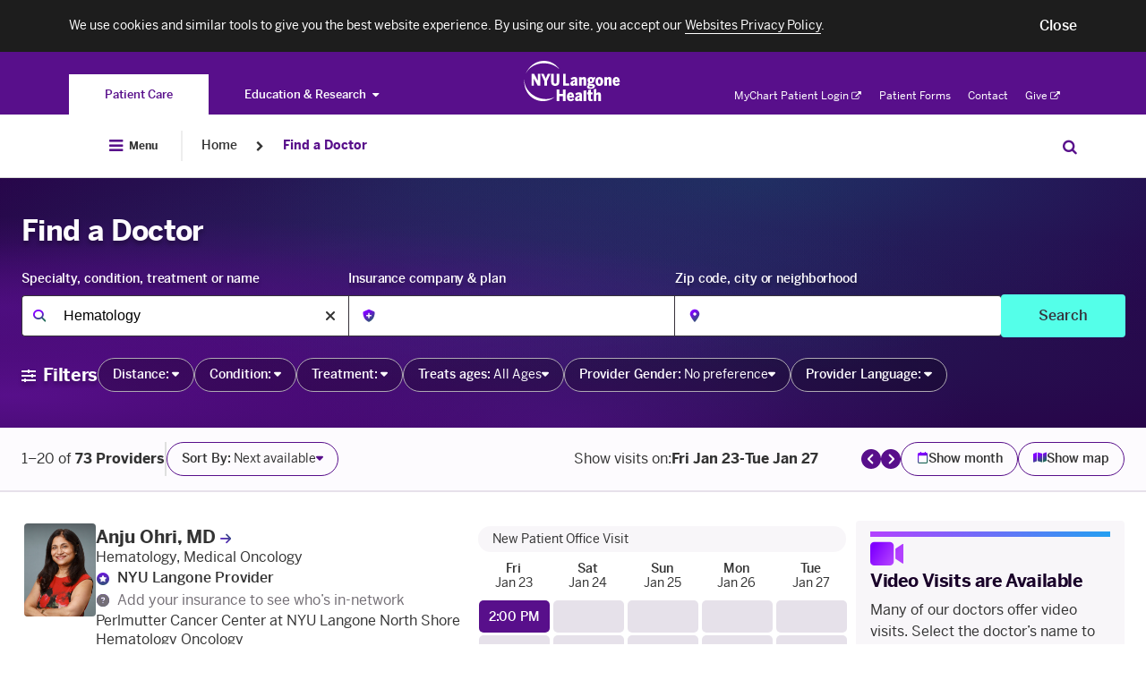

--- FILE ---
content_type: text/html; charset=utf-8
request_url: https://nyulangone.org/doctors/specialty/hematologist
body_size: 30913
content:
<!doctype html>
<html lang="en">
<head>
    <meta charset="utf-8">
    <meta http-equiv="X-UA-Compatible" content="IE=Edge" >
    <meta name="viewport" content="width=device-width, height=device-height, initial-scale=1, maximum-scale=1, user-scalable=no"/>
    <meta name="description" content="Our highly trained hematologists are dedicated to providing the care you need. Find a doctor who specializes in hematology, and schedule an appointment online." data-react-helmet="false" />
    <meta property="og:description" content="Our highly trained hematologists are dedicated to providing the care you need. Find a doctor who specializes in hematology, and schedule an appointment online." data-react-helmet="false" />
    <meta property="og:title" content="Hematologists | NYU Langone Health" data-react-helmet="false" />
    <meta property="og:type" content="website" />
    <meta property="twitter:card" content="summary" />
    <meta property="twitter:description" content="Our highly trained hematologists are dedicated to providing the care you need. Find a doctor who specializes in hematology, and schedule an appointment online." data-react-helmet="false" />
    <meta property="twitter:title" content="Hematologists | NYU Langone Health" data-react-helmet="false" />
        <link rel="canonical" href="https://nyulangone.org/doctors/specialty/hematologist" data-react-helmet="false" />
    	<link rel="stylesheet" href="/s3-nav/v1/org/latest/org/privacy_banner/index.css">
        <link rel="stylesheet" href="/s3-nav/v1/org/latest/org/header/index.css">
        <link rel="stylesheet" href="/s3-nav/v1/org/latest/org/footer/index.css">
    <link rel="stylesheet" href="/bundles/nyulangoneweb/css/nyulangone.css?v=2.107.0-build.2357.fdffe1f5">
    <link rel="stylesheet" href="/patient/static/css/access.css?v=2.107.0-build.2357.fdffe1f5">
    <link rel="icon" href="/bundles/nyulangoneweb/images/favicons-plus/favicon.png" />
    <link rel="apple-touch-icon" href="/bundles/nyulangoneweb/images/favicons-plus/apple-touch-icon.png" />
    <script src="/patient/static/external/js/jquery.min.js?v=2.107.0-build.2357.fdffe1f5"></script>
    <script src="/patient/static/external/js/jquery.validate.min.js?v=2.107.0-build.2357.fdffe1f5"></script>
    <script src="https://kit.fontawesome.com/77b04cd7b1.js" crossorigin="anonymous"></script>
    <title>    Hematologists
 | NYU Langone Health</title>
    <script>
        !function() {
            var i = "analytics",
                analytics = window[i] = window[i] || [];

            if (!analytics.initialize) {
            if (analytics.invoked) {
                window.console && console.error && console.error("Segment snippet included twice.");
            } else {
                analytics.invoked = !0;
                analytics.methods = [
                    "trackSubmit", "trackClick", "trackLink", "trackForm", "pageview", "identify", "reset",
                    "group", "track", "ready", "alias", "debug", "page", "screen", "once", "off", "on",
                    "addSourceMiddleware", "addIntegrationMiddleware", "setAnonymousId", "addDestinationMiddleware",
                    "register", "user"
                ];
                analytics.factory = function(e) {
                return function() {
                    if (window[i].initialized) return window[i][e].apply(window[i], arguments);
                    var n = Array.prototype.slice.call(arguments);
                    if (["track", "screen", "alias", "group", "page", "identify"].indexOf(e) > -1) {
                    var c = document.querySelector("link[rel='canonical']");
                    n.push({
                        __t: "bpc",
                        c: c && c.getAttribute("href") || void 0,
                        p: location.pathname,
                        u: location.href,
                        s: location.search,
                        t: document.title,
                        r: document.referrer
                    });
                    }
                    n.unshift(e);
                    analytics.push(n);
                    return analytics;
                };
                };
                for (var n = 0; n < analytics.methods.length; n++) {
                var key = analytics.methods[n];
                analytics[key] = analytics.factory(key);
                }
                analytics.load = function(key, n) {
                var t = document.createElement("script");
                t.type = "text/javascript";
                t.async = !0;
                t.setAttribute("data-global-segment-analytics-key", i);
                t.src = "https://cdn.segment.com/analytics.js/v1/" + key + "/analytics.min.js";
                var r = document.getElementsByTagName("script")[0];
                r.parentNode.insertBefore(t, r);
                analytics._loadOptions = n;
                };
                analytics._writeKey = "BADwiUAU9EAPsxRkXLodiDvaCwo7gmuq";
                analytics.SNIPPET_VERSION = "5.2.0";
                analytics.load("BADwiUAU9EAPsxRkXLodiDvaCwo7gmuq");
                const urlParams = new URLSearchParams(window.location.search);
                const getAdobeMarketingCloudId = function(){
                    const cookieName = 'AMCV_AED960625406495C0A4C98A2%40AdobeOrg';
                    const cookieString = document.cookie;
                    let mcmid = null;
                    if (cookieString) {
                        const adobeCookie = cookieString
                            .split('; ')
                            .find(cookie => cookie.startsWith(`${cookieName}=`));

                        if (adobeCookie) {
                            const mcmidMatch = adobeCookie.match(/MCMID%7C(.*?)%7C/);
                            if (mcmidMatch) {
                                mcmid = mcmidMatch[1];
                            }
                        }
                    }
                    return mcmid;
                };
                const middleWareGlobalVariables = function({
                    payload,
                    next,
                    integrations,
                    context
                }) {
                    if (payload.type() === 'track') {
                        // All Query  Parameters Collected with Segment Destination Insert Function
                        payload.obj.properties.page_url = document.URL;
                        payload.obj.properties.page_url_canonical = window.location.protocol + "//" + window.location.hostname + window.location.pathname;
                        payload.obj.properties.user_agent = navigator.userAgent;
                        payload.obj.properties.brand = "nyu_langone";
                        payload.obj.properties.sub_brand = "standard";
                        payload.obj.properties.business_unit = "patients";
                        payload.obj.properties.adobe_marketing_cloud_id = getAdobeMarketingCloudId();
                        payload.obj.properties.app_version = "2.107.0-build.2357.fdffe1f5";
                        if (!payload.obj.properties.experience){
                            payload.obj.properties.experience = "nyu_langone_health_app";
                        }
                        if (!payload.obj.properties.experience_section) {
                            payload.obj.properties.experience_section = "providers";
                        }
                        if(!payload.obj.properties.authentication_status){
                            payload.obj.properties.authentication_status = 'guest';
                        }
                    }
                    next(payload);
                };
                analytics.addSourceMiddleware(middleWareGlobalVariables);
            }
            }
        }();
    </script>
</head>
<body class="body-with-global-navigation   ">
    <script>
            window.analytics_json = {"global": {"authentication_status": "guest", "brand": "nyu_langone", "business_unit": "patients", "experience": "nyu_langone_web", "experience_section": "", "form": {}, "identity": {"login": {"status": ""}}, "internal_campaign": null, "location_category": null, "location_type": null, "modal": {}, "page_id": "start", "page_type": "request_appointment", "sub_brand": "standard", "modules": "fad_specialty_hero_learn_more"}, "providers": {"profile": {"appointment_type": "new_provider", "npi_id": "", "scheduling_type": "", "provider_type": ""}, "search": {"sub_specialty_ct": "0"}, "request_appointment": {"date": "", "insurance_group": false, "insurance_provided": null, "practice_id": null, "practice_name": "", "referring_doctor": false, "time": "", "visit_type": "", "scheduling_role": "patient_self"}}}
        window.analytics_json = window.analytics_json || {}
        window.analytics_json.global = window.analytics_json.global || {}
        window.analytics_json.global.campaign = null
        window.NYU = {}
        window.NYU_PatientAccess = { isMyChartApp: false}
        window.NYU_PatientAccess.environmentTitle = ''
        window.nyuuninav = window.nyuuninav || {}
        window.nyuuninav.header = window.nyuuninav.header || {}
        window.nyuuninav.header.preventScroll = true
        window.NYU_PatientAccess.featureTriageOSForms = true
        window.NYU_PatientAccess.isSSDWithSectionsEnabled = true
    window.nyuuninav.breadcrumbs = [{"title":"Home","link":"\/"},{"title":"Find a Doctor","link":"\/doctors"}]
    </script>
        <div id="privacy-banner" class="nyuuninav--privacy-banner nyuuninav--privacy-banner--hide ">
    <div class="nyuuninav--privacy-banner__container">
        <ul class="nyuuninav--privacy-banner__list">
            <li class="nyuuninav--privacy-banner__list-item">
                <div class="nyuuninav--privacy-banner__text">
                    <p class="nyuuninav--privacy-banner__text-item">
                        We use cookies and similar tools to give you the best website experience. By using our site, you accept our
                                                    <a href="https://nyulangone.org/policies-disclaimers/websites-privacy-policy"
                               class="nyuuninav--privacy-banner__text-link"
                               data-linkname="global:privacy_banner:websites_privacy_policy">
                                <span>Websites Privacy Policy</span></a>.
                                            </p>
                </div>
            </li>
            <li class="nyuuninav--privacy-banner__list-item">
                <div class="nyuuninav--privacy-banner__accept-container">
                    <button role="button" class="nyuuninav--privacy-banner__accept-button" data-linkname="global:privacy_banner:accept">
                        <span class="nyuuninav--privacy-banner__accept-button-text">Close</span>
                        </button>
                </div>
            </li>
        </ul>
    </div>
</div>

        <div class="nyuuninav--a11y-help-phone__wrapper">
    <a href="tel:855-698-9991" 
       class="nyuuninav--a11y-help-phone nyuuninav--visually-hidden nyuuninav--visually-hidden--focusable"
       aria-label="If you need help accessing our website, click this link to call 8 5 5 6 9 8 9 9 9 1"
       aria-live="polite">
        <span class="nyuuninav--a11y-help-phone__text">If you need help accessing our website, call 855-698-9991</span>
    </a>
</div>
<div id="skiplinkContainer" class="nyuuninav--userway-panel__wrapper" role="alert">
    <div id="skiplinkUserwayLoading" role="button" tabindex="0" aria-disabled="true"
       class="nyuuninav--userway-panel nyuuninav--userway-panel--loading nyuuninav--visually-hidden nyuuninav--visually-hidden--focusable"
       aria-live="polite">
        <span class="nyuuninav--userway-panel__text" style="border: none !important">Open accessibility Menu. Please wait while loading the accessibility menu.</span>
    </div>
    <button id="skiplinkUserwayOpen" style="visibility:hidden"
       class="nyuuninav--userway-panel nyuuninav--userway-panel--pass nyuuninav--visually-hidden nyuuninav--visually-hidden--focusable"
       aria-live="polite">
        <span class="nyuuninav--userway-panel__text" style="border: none !important">Open Accessibility Menu</span>
    </button>
    <a href="tel:855-698-9991" style="visibility:hidden"
       class="nyuuninav--userway-panel nyuuninav--userway-panel--fail nyuuninav--visually-hidden nyuuninav--visually-hidden--focusable"
       aria-live="polite">
        <span class="nyuuninav--userway-panel__text" style="border: none !important">Accessibility Menu not currently available on this page. If you need help, call <span style="whitespace:no-wrap">855-698-9991</span></span>
    </p>
</div>


<div class="nyuuninav--skip-to-main-content__wrapper">
    <a href="#main-content"
       class="nyuuninav--skip-to-main-content nyuuninav--visually-hidden nyuuninav--visually-hidden--focusable"
       aria-hidden="true"
       aria-live="polite">
        <span class="nyuuninav--skip-to-main-content__text">Skip to main content</span>
    </a>
</div>
<header class="nyuuninav--header__wrapper" role="banner" notranslate>
    <div id="nyuuninav--header" class="nyuuninav--header nyuuninav--header--sticky">
                    <span aria-hidden="true" class="nyuuninav--font-preload"></span>
                        <div class="nyuuninav--navigation nyuuninav--navigation-org">
            <div class="nyuuninav--universal-nav">
    <div class="nyuuninav--universal-nav__container">
                    <nav id="nyuuninav--global-toggle-nav" class="nyuuninav--global-toggle-nav nyuuninav--global-toggle-nav--gray"
     aria-label="NYU Langone Health sites">
                                                <div class="nyuuninav--global-toggle-nav__wrapper nyuuninav--global-toggle-nav__wrapper--active">
                                    <a href="/" class="nyuuninav--global-toggle-nav__item nyuuninav--global-toggle-nav__item--active"
                       aria-label="You are on the Patient Care site"
                            data-linkname="header:global:to_patient_care">
                        <span class="nyuuninav--global-nav-link nyuuninav--global-nav-link--active" aria-hidden="true">
                            Patient Care
                        </span>
                    </a>
                            </div>
                                            <div class="nyuuninav--global-toggle-nav__wrapper nyuuninav--global-toggle-nav__wrapper--has-dropdown">
                                    <button class="nyuuninav--global-nav-link nyuuninav--global-toggle-nav__item"
                            aria-label="Education &amp; Research"
                            aria-haspopup="true"
                            aria-expanded="false">Education &amp; Research<i class="nyuuninav--global-nav-icon"></i>
                    </button>
                    <ul class="nyuuninav--global-toggle-nav__links-wrapper">
                                                    <li class="nyuuninav--global-nav-expanded-item">
                                <a href="https://med.nyu.edu"
                                   class="nyuuninav--global-nav-expanded-item__link"
                                   aria-label="Switch to the NYU Grossman School of Medicine site"
                                        data-linkname="header:global:education_research:to_med">NYU Grossman School of Medicine</a>
                            </li>
                                                    <li class="nyuuninav--global-nav-expanded-item">
                                <a href="https://medli.nyu.edu"
                                   class="nyuuninav--global-nav-expanded-item__link"
                                   aria-label="Switch to the NYU Grossman Long Island School of Medicine site"
                                        data-linkname="header:global:education_research:to_med_li">NYU Grossman Long Island School of Medicine</a>
                            </li>
                                            </ul>
                            </div>
            </nav>
            <div class="nyuuninav--universal-nav__wrapper">
                <div class="nyuuninav--logo nyuuninav--logo--header">
                    <a class="nyuuninav--logo__image-link nyuuninav--logo__image-link--header"
                       href="/"
                       aria-label="Patient Care at NYU Langone Health - Link to home page">
                        <img class="nyuuninav--logo__image nyuuninav--logo__image--header"
                             src="[data-uri]"
                             alt="Patient Care at NYU Langone Health"
                                data-linkname="header:global:logo"/>
                    </a>
                </div>
            </div>
            <nav id="nyuuninav--universal-utility-nav" class="nyuuninav--universal-utility-nav" aria-label="Utility Menu">
            <ul class="nyuuninav--utility-nav__wrapper">
                            <li class="nyuuninav--utility-nav-item nyuuninav--utility-nav-item--external">
                    <a class="nyuuninav--utility-nav-item__link" href="https://nyulangone.app/mZtyRaRMVIb"
                         target = "_blank"
                        rel="noopener noreferrer"
                        data-linkname="header:global:my_chart">
                        MyChart Patient Login<i class="nyuuninav--utility-nav-item__link-external-icon"></i>
                            <span class="nyuuninav--visually-hidden">. Opens in a new tab</span></a>
                </li>
                            <li class="nyuuninav--utility-nav-item">
                    <a class="nyuuninav--utility-nav-item__link" href="/patient-forms"
                        
                        
                        data-linkname="header:global:patient_forms">
                        Patient Forms</a>
                </li>
                            <li class="nyuuninav--utility-nav-item">
                    <a class="nyuuninav--utility-nav-item__link" href="/contact-us"
                        
                        
                        data-linkname="header:global:contact">
                        Contact</a>
                </li>
                            <li class="nyuuninav--utility-nav-item nyuuninav--utility-nav-item--external">
                    <a class="nyuuninav--utility-nav-item__link" href="https://give.nyulangone.org/"
                         target = "_blank"
                        rel="noopener noreferrer"
                        data-linkname="header:global:give">
                        Give<i class="nyuuninav--utility-nav-item__link-external-icon"></i>
                            <span class="nyuuninav--visually-hidden">. Opens in a new tab</span></a>
                </li>
                    </ul>
    
</nav>
            </div>
</div>
<div class="nyuuninav--universal-nav nyuuninav--universal-nav--mobile">
    <div class="nyuuninav--universal-nav__container">
                    <nav id="nyuuninav--global-toggle-nav-mobile" class="nyuuninav--global-toggle-nav nyuuninav--global-toggle-nav--gray"
     aria-label="NYU Langone Health sites">
                                                                                                                                                                                                                                                                                                                                                                                
        <div class="nyuuninav--global-toggle-nav-mobile__container">
            <div class="nyuuninav--global-toggle-nav-mobile__button-wrapper">
                <span class="nyuuninav--global-toggle-nav-mobile-expanded-menu-title">
                    Patient Care
                </span>
                <button class="nyuuninav--global-toggle-nav-mobile-button-without-title"
                        aria-expanded="false"
                        aria-haspopup="true"
                        aria-label="Patient Care">
                    <i class="nyuuninav--global-toggle-nav-mobile-button-without-title__icon"></i>
                </button>
                <button class="nyuuninav--global-toggle-nav-mobile-button-with-title"
                        aria-expanded="true"
                        aria-haspopup="true"
                        aria-label="Patient Care">
                    Patient Care
                    <i class="nyuuninav--global-toggle-nav-mobile-button-with-title__icon"></i>
                </button>
            </div>
        </div>
        <div class="nyuuninav--global-toggle-nav-mobile__wrapper">
            <div class="nyuuninav--global-toggle-nav-mobile__title-wrapper">
                <div class="nyuuninav--global-toggle-nav-mobile__title-container">
                    <p class="nyuuninav--global-toggle-nav-mobile__title">
                        Explore NYU Langone Health
                    </p>
                </div>
            </div>
            <div class="nyuuninav--global-toggle-nav-mobile__list-container">
                <ul class="nyuuninav--global-toggle-nav-mobile__list">
                                            <li class="nyuuninav--global-toggle-nav-mobile__item">
                            <a class="nyuuninav--global-toggle-nav-mobile__link nyuuninav--global-toggle-nav-mobile__link--active"
                               href="/"
                               aria-label="Patient Care"
                               data-linkname="header:global:to_patient_care">
                                Patient Care
                            </a>
                        </li>
                                            <li class="nyuuninav--global-toggle-nav-mobile__item">
                            <a class="nyuuninav--global-toggle-nav-mobile__link"
                               href="https://med.nyu.edu"
                               aria-label="NYU Grossman School of Medicine"
                               data-linkname="header:global:education_research:to_med">
                                NYU Grossman School of Medicine
                            </a>
                        </li>
                                            <li class="nyuuninav--global-toggle-nav-mobile__item">
                            <a class="nyuuninav--global-toggle-nav-mobile__link"
                               href="https://medli.nyu.edu"
                               aria-label="NYU Grossman Long Island School of Medicine"
                               data-linkname="header:global:education_research:to_med_li">
                                NYU Grossman Long Island School of Medicine
                            </a>
                        </li>
                                    </ul>
            </div>
        </div>
    </nav>
                <div class="nyuuninav--universal-nav__wrapper">
                        <div class="nyuuninav--universal-nav__menu-container">
                <button id="nyuuninav--universal-nav__menu" class="nyuuninav--universal-nav__menu"
                        aria-label="Open Menu"
                        aria-expanded="false"
                        data-linkname="header:global:open"
                        data-js-analytics-expanded="header:global:close">
                    <span class="nyuuninav--visually-hidden">Open Menu</span>
                </button>
            </div>
            <div class="nyuuninav--logo nyuuninav--logo--header">
                <a class="nyuuninav--logo__image-link nyuuninav--logo__image-link--header"
                   href="/"
                   aria-label="Patient Care at NYU Langone Health - Link to home page">
                    <img class="nyuuninav--logo__image nyuuninav--logo__image--header"
                         src="[data-uri]"
                         alt="Patient Care at NYU Langone Health - logo"
                         data-linkname="header:global:logo"/>
                </a>
            </div>
                        <button id="nyuuninav--universal-nav__search" class="nyuuninav--universal-nav__search"
                    aria-expanded="false"
                    aria-label="Search Patient Care"
                    data-linkname="header:global:search:start">
                <span class="nyuuninav--visually-hidden">Search Education & Research</span>
            </button>
                                    <span class="nyuuninav--universal-nav__search-indicator"></span>
        </div>
                <div id="nyuuninav--back-menu" class="nyuuninav--back-menu">
            <div class="nyuuninav--back-menu__container">
                <button id="nyuuninav--back-menu__button" class="nyuuninav--back-menu__button" aria-label="Back">
                    <span class="nyuuninav--back-menu__link" aria-hidden="true">
                        Back
                    </span>
                </button>
            </div>
        </div>
            </div>
</div>
                            <div class="nyuuninav--bottom-breadcrumbs"></div>
                        <div class="nyuuninav--bottom-navigation">
                <div class="nyuuninav--global-nav">
    <div class="nyuuninav--global-nav__container">
                                        <nav aria-label="Breadcrumb" class="nyuuninav--breadcrumbs">
                            <div class="nyuuninav--breadcrumbs__menu-container">
                                <button id="nyuuninav--breadcrumbs__menu" class="nyuuninav--breadcrumbs__menu"
                                        aria-label="Open Menu"
                                        aria-expanded="false"
                                        data-linkname="header:global:open"
                                        data-js-analytics-expanded="header:global:close">
                                    <i class="nyuuninav--breadcrumbs__menu-icon"></i>
                                    <span class="nyuuninav--breadcrumbs__menu-copy">
                                        Menu
                                    </span>
                                    <span class="nyuuninav--visually-hidden">Open Menu</span>
                                </button>
                            </div>
                            <div class="nyuuninav--breadcrumbs__divider"></div>
                        </nav>
                                                    <div class="nyuuninav--breadcrumbs__overlay">
                            <div class="nyuuninav--breadcrumbs__background"></div>
                            <div class="nyuuninav--breadcrumbs__modal-wrapper">
                                <div class="nyuuninav--modal-breadcrumbs-menu nyuuninav--modal-breadcrumbs-menu--default">
                                    <div class="nyuuninav--modal-breadcrumbs-menu__hamburger-container">
                                        <button id="nyuuninav--modal-breadcrumbs-menu__hamburger" class="nyuuninav--modal-breadcrumbs-menu__hamburger"
                                                aria-label="Close Menu"
                                                aria-expanded="true"
                                                data-linkname="header:global:open"
                                                data-js-analytics-expanded="header:global:close">
                                            <i class="nyuuninav--modal-breadcrumbs-menu__icon"></i>
                                            <span class="nyuuninav--modal-breadcrumbs-menu__copy">
                                            Close
                                        </span>
                                            <span class="nyuuninav--visually-hidden">Close Menu</span>
                                        </button>
                                    </div>
                                    <div class="nyuuninav--primary-nav-breadcrumbs nyuuninav--primary-nav-breadcrumbs--show">
                                                    <ul id="nyuuninav--primary-nav" class="nyuuninav--primary-nav"
    role="menubar" aria-label="Primary Menu">
                        <li class="nyuuninav--primary-nav-item" data-section="nyulmc.navigation.section.doctors">
                <div class="nyuuninav--primary-nav-item__link-wrapper">
                    <a href="/doctors" class="nyuuninav--primary-nav-item__link"
                            data-linkname="header:global:doctors">
                        <span class="nyuuninav--primary-nav-item__copy-wrapper">Find a Doctor</span>
                        <span class="nyuuninav--primary-nav-item__active-link-border"></span>
                    </a>
                </div>
            </li>
                                            <li class="nyuuninav--primary-nav-item nyuuninav--primary-nav-item--has-menu" data-section="nyulmc.navigation.section.care_services">
                                <div class="nyuuninav--primary-nav-item__link-wrapper">
                    <a href="/care-services" class="nyuuninav--primary-nav-item__link"
                       data-linkname="header:global:care_services">
                        <span class="nyuuninav--primary-nav-item__copy-wrapper">Care &amp; Services</span>
                        <span class="nyuuninav--primary-nav-item__active-link-border"></span>
                    </a>
                    <button class="nyuuninav--primary-nav-item__link-dropdown-button"
                            aria-label="Care &amp; Services"
                            aria-haspopup="true" aria-expanded="false"
                            id="Care---Services-megamenu-button"
                            aria-controls="Care &amp; Services-megamenu">
                        <i class="nyuuninav--primary-nav-item__link-dropdown-icon" aria-hidden="true"></i>
                        <span class="nyuuninav--visually-hidden">Care &amp; Services</span>
                    </button>
                </div>
                                                <div class="nyuuninav--primary-nav-item__mega-menu"
                     id="Care---Services-megamenu"
                     >
                    <div class="nyuuninav--primary-nav-item__container">
                                                    <div class="nyuuninav--primary-nav-item__wrapper">
    <div class="nyuuninav--mega-menu-item nyuuninav--mega-menu-item--teaser">
        <div class="nyuuninav--mega-menu-item__wrapper nyuuninav--mega-menu-item__wrapper--first">
            <h3 class="nyuuninav--mega-menu-item__teaser-title">
                Care &amp; Services
            </h3>
            <p class="nyuuninav--mega-menu-item__teaser-copy">
                We offer the highest quality of care and expertise in all specialty care areas.
            </p>
            <a role="menuitem" class="nyuuninav--mega-menu-item__teaser-link" href="/care-services"
                rel="nofollow"
                data-linkname="header:global:care_services:explore_all">Explore Our Services<i class="nyuuninav--mega-menu-item__teaser-link-icon"></i></a>

        </div>
    </div>
            <div class="nyuuninav--mega-menu-item__tablet-wrapper">
                <div id="mega-menu__SpecialtyCare" class="nyuuninav--mega-menu-item nyuuninav--mega-menu-item--single ">
                                                            <div class="nyuuninav--mega-menu-item__wrapper">
            <div class="nyuuninav--mega-menu-item__title">
                        <span class="nyuuninav--mega-menu-item__title-label">
                            Specialty Care
                        </span>
                    </div><div class="nyuuninav--mega-menu-item__list">
                                                                    <div class="nyuuninav--mega-menu-item__column"><div class="nyuuninav--mega-menu-item__link-wrapper"><a role="menuitem" class="nyuuninav--mega-menu-item__link" href="/care-services/brain-spine-care"
                                            
                                            
                                            
                                            data-linkname="header:global:care_services:specialty_care:brain_spine_care">
                                            Brain &amp; Spine Care</a>
                                    </div><div class="nyuuninav--mega-menu-item__link-wrapper"><a role="menuitem" class="nyuuninav--mega-menu-item__link" href="/care-services/cancer-care"
                                            
                                            
                                            
                                            data-linkname="header:global:care_services:specialty_care:cancer-care">
                                            Cancer Care</a>
                                    </div><div class="nyuuninav--mega-menu-item__link-wrapper"><a role="menuitem" class="nyuuninav--mega-menu-item__link" href="/care-services/nyu-langone-heart"
                                            
                                            
                                            
                                            data-linkname="header:global:care_services:specialty_care:heart">
                                            NYU Langone Heart</a>
                                    </div><div class="nyuuninav--mega-menu-item__link-wrapper"><a role="menuitem" class="nyuuninav--mega-menu-item__link" href="/care-services/nyu-langone-orthopedics"
                                            
                                            
                                            
                                            data-linkname="header:global:care_services:specialty_care:orthopedicc_surgery">
                                            NYU Langone Orthopedics</a>
                                    </div><div class="nyuuninav--mega-menu-item__link-wrapper"><a role="menuitem" class="nyuuninav--mega-menu-item__link" href="/locations/hassenfeld-childrens-hospital"
                                            
                                            
                                            
                                            data-linkname="header:global:care_services:specialty_care:pediatrics">
                                            Pediatrics &amp; Hassenfeld Children&#039;s Hospital</a>
                                    </div><div class="nyuuninav--mega-menu-item__link-wrapper"><a role="menuitem" class="nyuuninav--mega-menu-item__link" href="/care-services/primary-care-services"
                                            
                                            
                                            
                                            data-linkname="header:global:care_services:specialty_care:primary_care">
                                            Primary Care</a>
                                    </div><div class="nyuuninav--mega-menu-item__link-wrapper"><a role="menuitem" class="nyuuninav--mega-menu-item__link" href="/care-services/womens-health"
                                            
                                            
                                            
                                            data-linkname="header:global:care_services:specialty_care:obstectrics_gynecology">
                                            Women&#039;s Health</a>
                                    </div><div class="nyuuninav--mega-menu-item__link-wrapper">
                                    <a role="menuitem" class="nyuuninav--mega-menu-item__teaser-link" href="/care-services"
                                        rel="nofollow"
                                        data-linkname="header:global:care_services:specialty_care:view_all">View All Services<i class="nyuuninav--mega-menu-item__teaser-link-icon"></i></a>
                                </div></div>
                                                            </div>
                                                                                                                                                                                                                                                                                                                                                                                                                                                                            <div class="nyuuninav--mega-menu-item__additional-list">
                                                                    <div class="nyuuninav--mega-menu-item__column"><div class="nyuuninav--mega-menu-item__link-wrapper"><a role="menuitem" class="nyuuninav--mega-menu-item__link" href="/care-services/brain-spine-care"
                                            
                                            
                                            
                                            data-linkname="header:global:care_services:specialty_care:brain_spine_care">
                                            Brain &amp; Spine Care</a>
                                    </div><div class="nyuuninav--mega-menu-item__link-wrapper"><a role="menuitem" class="nyuuninav--mega-menu-item__link" href="/care-services/cancer-care"
                                            
                                            
                                            
                                            data-linkname="header:global:care_services:specialty_care:cancer-care">
                                            Cancer Care</a>
                                    </div><div class="nyuuninav--mega-menu-item__link-wrapper"><a role="menuitem" class="nyuuninav--mega-menu-item__link" href="/care-services/nyu-langone-heart"
                                            
                                            
                                            
                                            data-linkname="header:global:care_services:specialty_care:heart">
                                            NYU Langone Heart</a>
                                    </div><div class="nyuuninav--mega-menu-item__link-wrapper"><a role="menuitem" class="nyuuninav--mega-menu-item__link" href="/care-services/nyu-langone-orthopedics"
                                            
                                            
                                            
                                            data-linkname="header:global:care_services:specialty_care:orthopedicc_surgery">
                                            NYU Langone Orthopedics</a>
                                    </div><div class="nyuuninav--mega-menu-item__link-wrapper"><a role="menuitem" class="nyuuninav--mega-menu-item__link" href="/locations/hassenfeld-childrens-hospital"
                                            
                                            
                                            
                                            data-linkname="header:global:care_services:specialty_care:pediatrics">
                                            Pediatrics &amp; Hassenfeld Children&#039;s Hospital</a>
                                    </div><div class="nyuuninav--mega-menu-item__link-wrapper"><a role="menuitem" class="nyuuninav--mega-menu-item__link" href="/care-services/primary-care-services"
                                            
                                            
                                            
                                            data-linkname="header:global:care_services:specialty_care:primary_care">
                                            Primary Care</a>
                                    </div><div class="nyuuninav--mega-menu-item__link-wrapper"><a role="menuitem" class="nyuuninav--mega-menu-item__link" href="/care-services/womens-health"
                                            
                                            
                                            
                                            data-linkname="header:global:care_services:specialty_care:obstectrics_gynecology">
                                            Women&#039;s Health</a>
                                    </div><div class="nyuuninav--mega-menu-item__link-wrapper">
                                    <a role="menuitem" class="nyuuninav--mega-menu-item__teaser-link" href="/care-services"
                                        rel="nofollow"
                                        data-linkname="header:global:care_services:specialty_care:view_all">View All Services<i class="nyuuninav--mega-menu-item__teaser-link-icon"></i></a>
                                </div></div>
                        
                                    </div>
            </div>
    </div>
        <div id="mega-menu__Same-DayCare" class="nyuuninav--mega-menu-item nyuuninav--mega-menu-item--single ">
                                                            <div class="nyuuninav--mega-menu-item__wrapper">
            <div class="nyuuninav--mega-menu-item__title">
                        <span class="nyuuninav--mega-menu-item__title-label">
                            Same-Day Care
                        </span>
                    </div><div class="nyuuninav--mega-menu-item__list">
                                                                    <div class="nyuuninav--mega-menu-item__column"><div class="nyuuninav--mega-menu-item__link-wrapper"><a role="menuitem" class="nyuuninav--mega-menu-item__link" href="/care-services/care-on-demand"
                                            
                                            
                                            
                                            data-linkname="header:global:care_services:urgent_and_emergency_care:care_on_demand">
                                            Care on Demand</a>
                                    </div><div class="nyuuninav--mega-menu-item__link-wrapper"><a role="menuitem" class="nyuuninav--mega-menu-item__link" href="/care-services/emergency-care"
                                            
                                            
                                            
                                            data-linkname="header:global:care_services:urgent_and_emergency_care:emergency_care">
                                            Emergency Care</a>
                                    </div><div class="nyuuninav--mega-menu-item__link-wrapper"><a role="menuitem" class="nyuuninav--mega-menu-item__link" href="/care-services/urgent-care"
                                            
                                            
                                            
                                            data-linkname="header:global:care_services:urgent_and_emergency_care:urgent_care">
                                            Urgent Care</a>
                                    </div><div class="nyuuninav--mega-menu-item__link-wrapper"><a role="menuitem" class="nyuuninav--mega-menu-item__link" href="/locations/virtual-urgent-care"
                                            
                                            
                                            
                                            data-linkname="header:global:care_services:urgent_and_emergency_care:virtual_urgent_care">
                                            Virtual Urgent Care</a>
                                    </div></div>
                                                            </div>
                                                                                                                                                                                                                                                                                                                                        <div class="nyuuninav--mega-menu-item__additional-list">
                                                                    <div class="nyuuninav--mega-menu-item__column"><div class="nyuuninav--mega-menu-item__link-wrapper"><a role="menuitem" class="nyuuninav--mega-menu-item__link" href="/care-services/care-on-demand"
                                            
                                            
                                            
                                            data-linkname="header:global:care_services:urgent_and_emergency_care:care_on_demand">
                                            Care on Demand</a>
                                    </div><div class="nyuuninav--mega-menu-item__link-wrapper"><a role="menuitem" class="nyuuninav--mega-menu-item__link" href="/care-services/emergency-care"
                                            
                                            
                                            
                                            data-linkname="header:global:care_services:urgent_and_emergency_care:emergency_care">
                                            Emergency Care</a>
                                    </div><div class="nyuuninav--mega-menu-item__link-wrapper"><a role="menuitem" class="nyuuninav--mega-menu-item__link" href="/care-services/urgent-care"
                                            
                                            
                                            
                                            data-linkname="header:global:care_services:urgent_and_emergency_care:urgent_care">
                                            Urgent Care</a>
                                    </div><div class="nyuuninav--mega-menu-item__link-wrapper"><a role="menuitem" class="nyuuninav--mega-menu-item__link" href="/locations/virtual-urgent-care"
                                            
                                            
                                            
                                            data-linkname="header:global:care_services:urgent_and_emergency_care:virtual_urgent_care">
                                            Virtual Urgent Care</a>
                                    </div></div>
                        
                                    </div>
            </div>
    </div>
        <div id="mega-menu__ImagingServices" class="nyuuninav--mega-menu-item nyuuninav--mega-menu-item--single nyuuninav--mega-menu-item__subteaser">
                                                            <div class="nyuuninav--mega-menu-item__wrapper">
            <div class="nyuuninav--mega-menu-item__title">
                        <span class="nyuuninav--mega-menu-item__title-label">
                            Imaging Services
                        </span>
                    </div><div class="nyuuninav--mega-menu-item__list">
                                                                    <div class="nyuuninav--mega-menu-item__column"><p class=nyuuninav--mega-menu-item__copy>
                                    Our radiology experts offer imaging services from CT and MRI scans to ultrasound and X-ray throughout the New York City area. Learn about our imaging services and how to schedule an appointment.
                            </p><div class="nyuuninav--mega-menu-item__link-wrapper">
                                    <a role="menuitem" class="nyuuninav--mega-menu-item__teaser-link" href="/care-services/imaging-services"
                                        
                                        data-linkname="header:global:care_services:imaging_services:view_all">View Imaging Services<i class="nyuuninav--mega-menu-item__teaser-link-icon"></i></a>
                                </div></div>
                                                            </div>
                                                                                                                                                        <div class="nyuuninav--mega-menu-item__additional-list">
                                                                    <div class="nyuuninav--mega-menu-item__column"><p class=nyuuninav--mega-menu-item__copy>
                                    Our radiology experts offer imaging services from CT and MRI scans to ultrasound and X-ray throughout the New York City area. Learn about our imaging services and how to schedule an appointment.
                            </p><div class="nyuuninav--mega-menu-item__link-wrapper">
                                    <a role="menuitem" class="nyuuninav--mega-menu-item__teaser-link" href="/care-services/imaging-services"
                                        
                                        data-linkname="header:global:care_services:imaging_services:view_all">View Imaging Services<i class="nyuuninav--mega-menu-item__teaser-link-icon"></i></a>
                                </div></div>
                        
                                    </div>
            </div>
    </div>
        <div id="mega-menu__DigitalServices" class="nyuuninav--mega-menu-item nyuuninav--mega-menu-item--single ">
                                                            <div class="nyuuninav--mega-menu-item__wrapper">
            <div class="nyuuninav--mega-menu-item__title">
                        <span class="nyuuninav--mega-menu-item__title-label">
                            Digital Services
                        </span>
                    </div><div class="nyuuninav--mega-menu-item__list">
                                                                    <div class="nyuuninav--mega-menu-item__column"><div class="nyuuninav--mega-menu-item__link-wrapper"><a role="menuitem" class="nyuuninav--mega-menu-item__link" href="https://nyulangone.app/mZtyRaRMVIb"
                                            
                                            
                                            
                                            data-linkname="header:global:care_services:mychart_patient_login">
                                            MyChart Patient Login</a>
                                    </div><div class="nyuuninav--mega-menu-item__link-wrapper"><a role="menuitem" class="nyuuninav--mega-menu-item__link" href="/apps/nyu-langone-health-app?cid=ocp_org_hp_fw_banner_right_vuc&amp;_branch_match_id=933446481085886260&amp;_branch_referrer=H4sIAAAAAAAAA8soKSkottLXz6sszUnMS8%2FPS9VLLCjQy8nMy9bPLXIMLXL1SM%2BMAgBLYe0OJgAAAA%3D%3D"
                                            
                                            
                                            
                                            data-linkname="header:global:care_services:nyu_langone_health_app">
                                            NYU Langone Health App</a>
                                    </div><div class="nyuuninav--mega-menu-item__link-wrapper"><a role="menuitem" class="nyuuninav--mega-menu-item__link" href="/care-services/video-doctor-visits"
                                            
                                            
                                            
                                            data-linkname="header:global:care_services:video_doctor_visits">
                                            Video Doctor Visits</a>
                                    </div></div>
                                                            </div>
                                                                                                                                                                                                                                                                                            <div class="nyuuninav--mega-menu-item__additional-list">
                                                                    <div class="nyuuninav--mega-menu-item__column"><div class="nyuuninav--mega-menu-item__link-wrapper"><a role="menuitem" class="nyuuninav--mega-menu-item__link" href="https://nyulangone.app/mZtyRaRMVIb"
                                            
                                            
                                            
                                            data-linkname="header:global:care_services:mychart_patient_login">
                                            MyChart Patient Login</a>
                                    </div><div class="nyuuninav--mega-menu-item__link-wrapper"><a role="menuitem" class="nyuuninav--mega-menu-item__link" href="/apps/nyu-langone-health-app?cid=ocp_org_hp_fw_banner_right_vuc&amp;_branch_match_id=933446481085886260&amp;_branch_referrer=H4sIAAAAAAAAA8soKSkottLXz6sszUnMS8%2FPS9VLLCjQy8nMy9bPLXIMLXL1SM%2BMAgBLYe0OJgAAAA%3D%3D"
                                            
                                            
                                            
                                            data-linkname="header:global:care_services:nyu_langone_health_app">
                                            NYU Langone Health App</a>
                                    </div><div class="nyuuninav--mega-menu-item__link-wrapper"><a role="menuitem" class="nyuuninav--mega-menu-item__link" href="/care-services/video-doctor-visits"
                                            
                                            
                                            
                                            data-linkname="header:global:care_services:video_doctor_visits">
                                            Video Doctor Visits</a>
                                    </div></div>
                        
                                    </div>
            </div>
    </div>
    </div>
</div>
                                            </div>
                </div>
                            </li>
                                            <li class="nyuuninav--primary-nav-item nyuuninav--primary-nav-item--has-menu" data-section="nyulmc.navigation.section.locations">
                                <div class="nyuuninav--primary-nav-item__link-wrapper">
                    <a href="/locations" class="nyuuninav--primary-nav-item__link"
                       data-linkname="header:global:locations">
                        <span class="nyuuninav--primary-nav-item__copy-wrapper">Locations</span>
                        <span class="nyuuninav--primary-nav-item__active-link-border"></span>
                    </a>
                    <button class="nyuuninav--primary-nav-item__link-dropdown-button"
                            aria-label="Locations"
                            aria-haspopup="true" aria-expanded="false"
                            id="Locations-megamenu-button"
                            aria-controls="Locations-megamenu">
                        <i class="nyuuninav--primary-nav-item__link-dropdown-icon" aria-hidden="true"></i>
                        <span class="nyuuninav--visually-hidden">Locations</span>
                    </button>
                </div>
                                                <div class="nyuuninav--primary-nav-item__mega-menu"
                     id="Locations-megamenu"
                     >
                    <div class="nyuuninav--primary-nav-item__container">
                                                    <div class="nyuuninav--primary-nav-item__wrapper">
    <div class="nyuuninav--mega-menu-item nyuuninav--mega-menu-item--teaser">
        <div class="nyuuninav--mega-menu-item__wrapper nyuuninav--mega-menu-item__wrapper--first">
            <h3 class="nyuuninav--mega-menu-item__teaser-title">
                Locations
            </h3>
            <p class="nyuuninav--mega-menu-item__teaser-copy">
                Find care close to you at our locations throughout the New York City area and in Florida.
            </p>
            <a role="menuitem" class="nyuuninav--mega-menu-item__teaser-link" href="/locations/directory"
                
                data-linkname="header:global:locations:view_all">Find a Location<i class="nyuuninav--mega-menu-item__teaser-link-icon"></i></a>

        </div>
    </div>
            <div class="nyuuninav--mega-menu-item__tablet-wrapper">
                <div id="mega-menu__LocationsbyRegion" class="nyuuninav--mega-menu-item nyuuninav--mega-menu-item--double ">
                                                                                                                                                                                                                                                                                                                                                                                                                                                                                                                                                                                                                                                                                                                                                                            <div class="nyuuninav--mega-menu-item__wrapper">
            <div class="nyuuninav--mega-menu-item__title">
                        <span class="nyuuninav--mega-menu-item__title-label">
                            Locations by Region
                        </span>
                    </div><div class="nyuuninav--mega-menu-item__list">
                                                                    <div class="nyuuninav--mega-menu-item__column"><div class="nyuuninav--mega-menu-item__link-wrapper"><a role="menuitem" class="nyuuninav--mega-menu-item__link" href="/locations/directory/manhattan"
                                            
                                            
                                            
                                            data-linkname="header:global:locations:directory:manhattan">
                                            Manhattan</a>
                                    </div><div class="nyuuninav--mega-menu-item__link-wrapper"><a role="menuitem" class="nyuuninav--mega-menu-item__link" href="/locations/directory/brooklyn"
                                            
                                            
                                            
                                            data-linkname="header:global:locations:directory:brooklyn">
                                            Brooklyn</a>
                                    </div><div class="nyuuninav--mega-menu-item__link-wrapper"><a role="menuitem" class="nyuuninav--mega-menu-item__link" href="/locations/directory/queens"
                                            
                                            
                                            
                                            data-linkname="header:global:locations:directory:queens">
                                            Queens</a>
                                    </div><div class="nyuuninav--mega-menu-item__link-wrapper"><a role="menuitem" class="nyuuninav--mega-menu-item__link" href="/locations/directory/staten-island"
                                            
                                            
                                            
                                            data-linkname="header:global:locations:directory:staten_island">
                                            Staten Island</a>
                                    </div><div class="nyuuninav--mega-menu-item__link-wrapper"><a role="menuitem" class="nyuuninav--mega-menu-item__link" href="/locations/directory/nassau-county"
                                            
                                            
                                            
                                            data-linkname="header:global:locations:directory:nassau_county">
                                            Nassau</a>
                                    </div><div class="nyuuninav--mega-menu-item__link-wrapper"><a role="menuitem" class="nyuuninav--mega-menu-item__link" href="/locations/directory/suffolk-county-east-end"
                                            
                                            
                                            
                                            data-linkname="header:global:locations:directory:suffolk_county_east_end">
                                            Suffolk &amp; East End</a>
                                    </div></div>
                                                                                            <div class="nyuuninav--mega-menu-item__column"><div class="nyuuninav--mega-menu-item__link-wrapper"><a role="menuitem" class="nyuuninav--mega-menu-item__link" href="/locations/directory/westchester-county"
                                            
                                            
                                            
                                            data-linkname="header:global:locations:directory:westchester_county">
                                            Westchester &amp; Hudson Valley</a>
                                    </div><div class="nyuuninav--mega-menu-item__link-wrapper"><a role="menuitem" class="nyuuninav--mega-menu-item__link" href="/locations/directory/connecticut"
                                            
                                            
                                            
                                            data-linkname="header:global:locations:directory:connecticut">
                                            Connecticut</a>
                                    </div><div class="nyuuninav--mega-menu-item__link-wrapper"><a role="menuitem" class="nyuuninav--mega-menu-item__link" href="/locations/directory/new-jersey"
                                            
                                            
                                            
                                            data-linkname="header:global:locations:directory:new_jersey">
                                            New Jersey</a>
                                    </div><div class="nyuuninav--mega-menu-item__link-wrapper"><a role="menuitem" class="nyuuninav--mega-menu-item__link" href="/locations/directory/florida"
                                            
                                            
                                            
                                            data-linkname="header:global:locations:directory:florida">
                                            Florida</a>
                                    </div></div>
                                                            </div>
                                                                                                                                                                                                                                                                                                                                                                                                                                                                                                                                                                                                                <div class="nyuuninav--mega-menu-item__additional-list">
                                                                    <div class="nyuuninav--mega-menu-item__column"><div class="nyuuninav--mega-menu-item__link-wrapper"><a role="menuitem" class="nyuuninav--mega-menu-item__link" href="/locations/directory/manhattan"
                                            
                                            
                                            
                                            data-linkname="header:global:locations:directory:manhattan">
                                            Manhattan</a>
                                    </div><div class="nyuuninav--mega-menu-item__link-wrapper"><a role="menuitem" class="nyuuninav--mega-menu-item__link" href="/locations/directory/brooklyn"
                                            
                                            
                                            
                                            data-linkname="header:global:locations:directory:brooklyn">
                                            Brooklyn</a>
                                    </div><div class="nyuuninav--mega-menu-item__link-wrapper"><a role="menuitem" class="nyuuninav--mega-menu-item__link" href="/locations/directory/queens"
                                            
                                            
                                            
                                            data-linkname="header:global:locations:directory:queens">
                                            Queens</a>
                                    </div><div class="nyuuninav--mega-menu-item__link-wrapper"><a role="menuitem" class="nyuuninav--mega-menu-item__link" href="/locations/directory/staten-island"
                                            
                                            
                                            
                                            data-linkname="header:global:locations:directory:staten_island">
                                            Staten Island</a>
                                    </div><div class="nyuuninav--mega-menu-item__link-wrapper"><a role="menuitem" class="nyuuninav--mega-menu-item__link" href="/locations/directory/nassau-county"
                                            
                                            
                                            
                                            data-linkname="header:global:locations:directory:nassau_county">
                                            Nassau</a>
                                    </div><div class="nyuuninav--mega-menu-item__link-wrapper"><a role="menuitem" class="nyuuninav--mega-menu-item__link" href="/locations/directory/suffolk-county-east-end"
                                            
                                            
                                            
                                            data-linkname="header:global:locations:directory:suffolk_county_east_end">
                                            Suffolk &amp; East End</a>
                                    </div><div class="nyuuninav--mega-menu-item__link-wrapper"><a role="menuitem" class="nyuuninav--mega-menu-item__link" href="/locations/directory/westchester-county"
                                            
                                            
                                            
                                            data-linkname="header:global:locations:directory:westchester_county">
                                            Westchester &amp; Hudson Valley</a>
                                    </div><div class="nyuuninav--mega-menu-item__link-wrapper"><a role="menuitem" class="nyuuninav--mega-menu-item__link" href="/locations/directory/connecticut"
                                            
                                            
                                            
                                            data-linkname="header:global:locations:directory:connecticut">
                                            Connecticut</a>
                                    </div><div class="nyuuninav--mega-menu-item__link-wrapper"><a role="menuitem" class="nyuuninav--mega-menu-item__link" href="/locations/directory/new-jersey"
                                            
                                            
                                            
                                            data-linkname="header:global:locations:directory:new_jersey">
                                            New Jersey</a>
                                    </div><div class="nyuuninav--mega-menu-item__link-wrapper"><a role="menuitem" class="nyuuninav--mega-menu-item__link" href="/locations/directory/florida"
                                            
                                            
                                            
                                            data-linkname="header:global:locations:directory:florida">
                                            Florida</a>
                                    </div></div>
                        
                                    </div>
            </div>
    </div>
        <div id="mega-menu__Hospitals" class="nyuuninav--mega-menu-item nyuuninav--mega-menu-item--double ">
                                                                                                                                                                                                                                                                                                                                                                                                                                                                                                                                                                            <div class="nyuuninav--mega-menu-item__wrapper">
            <div class="nyuuninav--mega-menu-item__title">
                        <span class="nyuuninav--mega-menu-item__title-label">
                            Hospitals
                        </span>
                    </div><div class="nyuuninav--mega-menu-item__list">
                                                                    <div class="nyuuninav--mega-menu-item__column"><div class="nyuuninav--mega-menu-item__link-wrapper"><a role="menuitem" class="nyuuninav--mega-menu-item__link" href="/locations/tisch-hospital"
                                            
                                            
                                            
                                            data-linkname="header:global:locations:hospital_locations:tisch_hospital">
                                            Tisch Hospital</a>
                                    </div><div class="nyuuninav--mega-menu-item__link-wrapper"><a role="menuitem" class="nyuuninav--mega-menu-item__link" href="/locations/kimmel-pavilion"
                                            
                                            
                                            
                                            data-linkname="header:global:locations:hospital_locations:kimmel_pavilion">
                                            Kimmel Pavilion</a>
                                    </div><div class="nyuuninav--mega-menu-item__link-wrapper"><a role="menuitem" class="nyuuninav--mega-menu-item__link" href="/locations/hassenfeld-childrens-hospital"
                                            
                                            
                                            
                                            data-linkname="header:global:locations:hospital_locations:hassenfeld_childrens_hospital">
                                            Hassenfeld Children&#039;s Hospital</a>
                                    </div><div class="nyuuninav--mega-menu-item__link-wrapper"><a role="menuitem" class="nyuuninav--mega-menu-item__link" href="/locations/nyu-langone-orthopedic-hospital"
                                            
                                            
                                            
                                            data-linkname="header:global:locations:hospital_locations:orthopedic_hospital">
                                            NYU Langone Orthopedic Hospital</a>
                                    </div><div class="nyuuninav--mega-menu-item__link-wrapper"><a role="menuitem" class="nyuuninav--mega-menu-item__link" href="/locations/nyu-langone-hospital-brooklyn"
                                            
                                            
                                            
                                            data-linkname="header:global:locations:hospital_locations:brooklyn_hospital">
                                            NYU Langone Hospital—Brooklyn</a>
                                    </div><div class="nyuuninav--mega-menu-item__link-wrapper"><a role="menuitem" class="nyuuninav--mega-menu-item__link" href="/locations/nyu-langone-hospital-long-island"
                                            
                                            
                                            
                                            data-linkname="header:global:locations:hospital_locations:long_island_hospital">
                                            NYU Langone Hospital—Long Island</a>
                                    </div></div>
                                                                                            <div class="nyuuninav--mega-menu-item__column"><div class="nyuuninav--mega-menu-item__link-wrapper"><a role="menuitem" class="nyuuninav--mega-menu-item__link" href="/locations/nyu-langone-hospital-suffolk"
                                            
                                            
                                            
                                            data-linkname="header:global:locations:hospital_locations:suffolk_hospital">
                                            NYU Langone Hospital—Suffolk</a>
                                    </div></div>
                                                            </div>
                                                                                                                                                                                                                                                                                                                                                                                                                                                                            <div class="nyuuninav--mega-menu-item__additional-list">
                                                                    <div class="nyuuninav--mega-menu-item__column"><div class="nyuuninav--mega-menu-item__link-wrapper"><a role="menuitem" class="nyuuninav--mega-menu-item__link" href="/locations/tisch-hospital"
                                            
                                            
                                            
                                            data-linkname="header:global:locations:hospital_locations:tisch_hospital">
                                            Tisch Hospital</a>
                                    </div><div class="nyuuninav--mega-menu-item__link-wrapper"><a role="menuitem" class="nyuuninav--mega-menu-item__link" href="/locations/kimmel-pavilion"
                                            
                                            
                                            
                                            data-linkname="header:global:locations:hospital_locations:kimmel_pavilion">
                                            Kimmel Pavilion</a>
                                    </div><div class="nyuuninav--mega-menu-item__link-wrapper"><a role="menuitem" class="nyuuninav--mega-menu-item__link" href="/locations/hassenfeld-childrens-hospital"
                                            
                                            
                                            
                                            data-linkname="header:global:locations:hospital_locations:hassenfeld_childrens_hospital">
                                            Hassenfeld Children&#039;s Hospital</a>
                                    </div><div class="nyuuninav--mega-menu-item__link-wrapper"><a role="menuitem" class="nyuuninav--mega-menu-item__link" href="/locations/nyu-langone-orthopedic-hospital"
                                            
                                            
                                            
                                            data-linkname="header:global:locations:hospital_locations:orthopedic_hospital">
                                            NYU Langone Orthopedic Hospital</a>
                                    </div><div class="nyuuninav--mega-menu-item__link-wrapper"><a role="menuitem" class="nyuuninav--mega-menu-item__link" href="/locations/nyu-langone-hospital-brooklyn"
                                            
                                            
                                            
                                            data-linkname="header:global:locations:hospital_locations:brooklyn_hospital">
                                            NYU Langone Hospital—Brooklyn</a>
                                    </div><div class="nyuuninav--mega-menu-item__link-wrapper"><a role="menuitem" class="nyuuninav--mega-menu-item__link" href="/locations/nyu-langone-hospital-long-island"
                                            
                                            
                                            
                                            data-linkname="header:global:locations:hospital_locations:long_island_hospital">
                                            NYU Langone Hospital—Long Island</a>
                                    </div><div class="nyuuninav--mega-menu-item__link-wrapper"><a role="menuitem" class="nyuuninav--mega-menu-item__link" href="/locations/nyu-langone-hospital-suffolk"
                                            
                                            
                                            
                                            data-linkname="header:global:locations:hospital_locations:suffolk_hospital">
                                            NYU Langone Hospital—Suffolk</a>
                                    </div></div>
                        
                                    </div>
            </div>
    </div>
    </div>
</div>
                                            </div>
                </div>
                            </li>
                                            <li class="nyuuninav--primary-nav-item nyuuninav--primary-nav-item--has-menu" data-section="nyulmc.navigation.section.conditions">
                                <div class="nyuuninav--primary-nav-item__link-wrapper">
                    <a href="/conditions" class="nyuuninav--primary-nav-item__link"
                       data-linkname="header:global:conditions">
                        <span class="nyuuninav--primary-nav-item__copy-wrapper">Conditions We Treat</span>
                        <span class="nyuuninav--primary-nav-item__active-link-border"></span>
                    </a>
                    <button class="nyuuninav--primary-nav-item__link-dropdown-button"
                            aria-label="Conditions We Treat"
                            aria-haspopup="true" aria-expanded="false"
                            id="Conditions-We-Treat-megamenu-button"
                            aria-controls="Conditions We Treat-megamenu">
                        <i class="nyuuninav--primary-nav-item__link-dropdown-icon" aria-hidden="true"></i>
                        <span class="nyuuninav--visually-hidden">Conditions We Treat</span>
                    </button>
                </div>
                                                <div class="nyuuninav--primary-nav-item__mega-menu"
                     id="Conditions-We-Treat-megamenu"
                     data-js-analytics-backbutton="header:global:conditions:back">
                    <div class="nyuuninav--primary-nav-item__container">
                                                    <div class="nyuuninav--primary-nav-item__wrapper">
    <div class="nyuuninav--mega-menu-item nyuuninav--mega-menu-item--teaser">
        <div class="nyuuninav--mega-menu-item__wrapper nyuuninav--mega-menu-item__wrapper--first">
            <h3 class="nyuuninav--mega-menu-item__teaser-title">
                Conditions We Treat
            </h3>
            <p class="nyuuninav--mega-menu-item__teaser-copy">
                Explore our approach to diagnosing and treating adults and children.
            </p>
            <a role="menuitem" class="nyuuninav--mega-menu-item__teaser-link" href="/conditions"
                rel="nofollow"
                data-linkname="header:global:conditions:view_all_conditions">View All Conditions<i class="nyuuninav--mega-menu-item__teaser-link-icon"></i></a>

        </div>
    </div>
            <div class="nyuuninav--mega-menu-item__tablet-wrapper">
                <div id="mega-menu__CommonCategories" class="nyuuninav--mega-menu-item nyuuninav--mega-menu-item--triple ">
                                                                                                                                                                                                                                                                                                                                                                                                                                                                                                                                                                                                                                                                                                                                                                                                                                                                                                                                                                                                                                                                                                                                                                                                                                                                                                                                                                                                                                                                                                                                                                                                                                                                                                                                                                                                                                                                                                                                                                                                                                                                                                                                                                                                                                                                                                                                                                                                                                                                                                                                                                                                                                                                                                                                                                                                                                                                                                                                                                                                                                                                        <div class="nyuuninav--mega-menu-item__wrapper">
            <div class="nyuuninav--mega-menu-item__title">
                        <span class="nyuuninav--mega-menu-item__title-label">
                            Common Categories
                        </span>
                    </div><div class="nyuuninav--mega-menu-item__list">
                                                                    <div class="nyuuninav--mega-menu-item__column"><div class="nyuuninav--mega-menu-item__link-wrapper"><a role="menuitem" class="nyuuninav--mega-menu-item__link" href="/conditions/areas-of-expertise/airway-breathing-lung"
                                            
                                            
                                            
                                            data-linkname="header:global:conditions:airway_breathing_lung_conditions">
                                            Airway, Breathing &amp; Lung Conditions</a>
                                    </div><div class="nyuuninav--mega-menu-item__link-wrapper"><a role="menuitem" class="nyuuninav--mega-menu-item__link" href="/conditions/areas-of-expertise/bone-joint-muscle"
                                            
                                            
                                            
                                            data-linkname="header:global:conditions:bone_joint_muscle_disorders">
                                            Bone, Joint &amp; Muscle Disorders</a>
                                    </div><div class="nyuuninav--mega-menu-item__link-wrapper"><a role="menuitem" class="nyuuninav--mega-menu-item__link" href="/conditions/areas-of-expertise/brain-nervous-system"
                                            
                                            
                                            
                                            data-linkname="header:global:conditions:brain_nervous_system_disorders">
                                            Brain &amp; Nervous System Disorders</a>
                                    </div><div class="nyuuninav--mega-menu-item__link-wrapper"><a role="menuitem" class="nyuuninav--mega-menu-item__link" href="/conditions/areas-of-expertise/cancers-tumors-blood-disorders"
                                            
                                            
                                            
                                            data-linkname="header:global:conditions:cancers_tumors_blood_disorders">
                                            Cancers, Tumors &amp; Blood Disorders</a>
                                    </div><div class="nyuuninav--mega-menu-item__link-wrapper"><a role="menuitem" class="nyuuninav--mega-menu-item__link" href="/conditions/areas-of-expertise/diabetes-other-endocrine"
                                            
                                            
                                            
                                            data-linkname="header:global:conditions:diabetes_other_endocrine_conditions">
                                            Diabetes &amp; Other Endocrine Conditions</a>
                                    </div><div class="nyuuninav--mega-menu-item__link-wrapper"><a role="menuitem" class="nyuuninav--mega-menu-item__link" href="/conditions/areas-of-expertise/ear-nose-throat-mouth"
                                            
                                            
                                            
                                            data-linkname="header:global:conditions:ear_nose_throat_mouth_conditions">
                                            Ear, Nose, Throat &amp; Mouth Conditions</a>
                                    </div></div>
                                                                                            <div class="nyuuninav--mega-menu-item__column"><div class="nyuuninav--mega-menu-item__link-wrapper"><a role="menuitem" class="nyuuninav--mega-menu-item__link" href="/conditions/areas-of-expertise/eye-conditions"
                                            
                                            
                                            
                                            data-linkname="header:global:conditions:eye_conditions">
                                            Eye Conditions</a>
                                    </div><div class="nyuuninav--mega-menu-item__link-wrapper"><a role="menuitem" class="nyuuninav--mega-menu-item__link" href="/conditions/areas-of-expertise/gastrointestinal-liver"
                                            
                                            
                                            
                                            data-linkname="header:global:conditions:gastrointestinal_liver_conditions">
                                            Gastrointestinal &amp; Liver Conditions</a>
                                    </div><div class="nyuuninav--mega-menu-item__link-wrapper"><a role="menuitem" class="nyuuninav--mega-menu-item__link" href="/conditions/areas-of-expertise/genetic-chromosomal"
                                            
                                            
                                            
                                            data-linkname="header:global:conditions:genetic_chromosomal_disorders">
                                            Genetic &amp; Chromosomal Disorders</a>
                                    </div><div class="nyuuninav--mega-menu-item__link-wrapper"><a role="menuitem" class="nyuuninav--mega-menu-item__link" href="/conditions/areas-of-expertise/heart-vascular"
                                            
                                            
                                            
                                            data-linkname="header:global:conditions:heart_vascular_conditions">
                                            Heart &amp; Vascular Conditions</a>
                                    </div><div class="nyuuninav--mega-menu-item__link-wrapper"><a role="menuitem" class="nyuuninav--mega-menu-item__link" href="/conditions/areas-of-expertise/immune-conditions"
                                            
                                            
                                            
                                            data-linkname="header:global:conditions:immune_system_disorders">
                                            Immune System Disorders</a>
                                    </div><div class="nyuuninav--mega-menu-item__link-wrapper"><a role="menuitem" class="nyuuninav--mega-menu-item__link" href="/conditions/areas-of-expertise/infectious-diseases"
                                            
                                            
                                            
                                            data-linkname="header:global:conditions:infectious_diseases">
                                            Infectious Diseases</a>
                                    </div></div>
                                                                                            <div class="nyuuninav--mega-menu-item__column"><div class="nyuuninav--mega-menu-item__link-wrapper"><a role="menuitem" class="nyuuninav--mega-menu-item__link" href="/conditions/areas-of-expertise/kidney-bladder-urinary"
                                            
                                            
                                            
                                            data-linkname="header:global:conditions:kidney_bladder_urinary_conditions">
                                            Kidney, Bladder &amp; Urinary Conditions</a>
                                    </div><div class="nyuuninav--mega-menu-item__link-wrapper"><a role="menuitem" class="nyuuninav--mega-menu-item__link" href="/conditions/areas-of-expertise/mental-behavioral-health"
                                            
                                            
                                            
                                            data-linkname="header:global:conditions:mental_behavioral_health">
                                            Mental &amp; Behavioral Health</a>
                                    </div><div class="nyuuninav--mega-menu-item__link-wrapper"><a role="menuitem" class="nyuuninav--mega-menu-item__link" href="/conditions/areas-of-expertise/nutrition-weight-management"
                                            
                                            
                                            
                                            data-linkname="header:global:conditions:nutrition_weight_management">
                                            Nutrition &amp; Weight Management</a>
                                    </div><div class="nyuuninav--mega-menu-item__link-wrapper"><a role="menuitem" class="nyuuninav--mega-menu-item__link" href="/conditions/areas-of-expertise/pediatric-conditions"
                                            
                                            
                                            
                                            data-linkname="header:global:conditions:pediatric_conditions">
                                            Pediatric Conditions</a>
                                    </div><div class="nyuuninav--mega-menu-item__link-wrapper"><a role="menuitem" class="nyuuninav--mega-menu-item__link" href="/conditions/areas-of-expertise/reproductive-sexual-health"
                                            
                                            
                                            
                                            data-linkname="header:global:conditions:reproductive_sexual_health">
                                            Reproductive &amp; Sexual Health</a>
                                    </div><div class="nyuuninav--mega-menu-item__link-wrapper"><a role="menuitem" class="nyuuninav--mega-menu-item__link" href="/conditions/areas-of-expertise/skin-cosmetic"
                                            
                                            
                                            
                                            data-linkname="header:global:conditions:skin_cosmetic_conditions">
                                            Skin &amp; Cosmetic Conditions</a>
                                    </div></div>
                                                            </div>
                                                                                                                                                                                                                                                                                                                                                                                                                                                                                                                                                                                                                                                                                                                                                                                                                                                                                                                                                                                                                                                                                                                                                                                                                                                                                                                                                                                                                                                                                                                                                                                                                                                                                                                                                                                                                                                                                                                                                        <div class="nyuuninav--mega-menu-item__additional-list">
                                                                    <div class="nyuuninav--mega-menu-item__column"><div class="nyuuninav--mega-menu-item__link-wrapper"><a role="menuitem" class="nyuuninav--mega-menu-item__link" href="/conditions/areas-of-expertise/airway-breathing-lung"
                                            
                                            
                                            
                                            data-linkname="header:global:conditions:airway_breathing_lung_conditions">
                                            Airway, Breathing &amp; Lung Conditions</a>
                                    </div><div class="nyuuninav--mega-menu-item__link-wrapper"><a role="menuitem" class="nyuuninav--mega-menu-item__link" href="/conditions/areas-of-expertise/bone-joint-muscle"
                                            
                                            
                                            
                                            data-linkname="header:global:conditions:bone_joint_muscle_disorders">
                                            Bone, Joint &amp; Muscle Disorders</a>
                                    </div><div class="nyuuninav--mega-menu-item__link-wrapper"><a role="menuitem" class="nyuuninav--mega-menu-item__link" href="/conditions/areas-of-expertise/brain-nervous-system"
                                            
                                            
                                            
                                            data-linkname="header:global:conditions:brain_nervous_system_disorders">
                                            Brain &amp; Nervous System Disorders</a>
                                    </div><div class="nyuuninav--mega-menu-item__link-wrapper"><a role="menuitem" class="nyuuninav--mega-menu-item__link" href="/conditions/areas-of-expertise/cancers-tumors-blood-disorders"
                                            
                                            
                                            
                                            data-linkname="header:global:conditions:cancers_tumors_blood_disorders">
                                            Cancers, Tumors &amp; Blood Disorders</a>
                                    </div><div class="nyuuninav--mega-menu-item__link-wrapper"><a role="menuitem" class="nyuuninav--mega-menu-item__link" href="/conditions/areas-of-expertise/diabetes-other-endocrine"
                                            
                                            
                                            
                                            data-linkname="header:global:conditions:diabetes_other_endocrine_conditions">
                                            Diabetes &amp; Other Endocrine Conditions</a>
                                    </div><div class="nyuuninav--mega-menu-item__link-wrapper"><a role="menuitem" class="nyuuninav--mega-menu-item__link" href="/conditions/areas-of-expertise/ear-nose-throat-mouth"
                                            
                                            
                                            
                                            data-linkname="header:global:conditions:ear_nose_throat_mouth_conditions">
                                            Ear, Nose, Throat &amp; Mouth Conditions</a>
                                    </div><div class="nyuuninav--mega-menu-item__link-wrapper"><a role="menuitem" class="nyuuninav--mega-menu-item__link" href="/conditions/areas-of-expertise/eye-conditions"
                                            
                                            
                                            
                                            data-linkname="header:global:conditions:eye_conditions">
                                            Eye Conditions</a>
                                    </div><div class="nyuuninav--mega-menu-item__link-wrapper"><a role="menuitem" class="nyuuninav--mega-menu-item__link" href="/conditions/areas-of-expertise/gastrointestinal-liver"
                                            
                                            
                                            
                                            data-linkname="header:global:conditions:gastrointestinal_liver_conditions">
                                            Gastrointestinal &amp; Liver Conditions</a>
                                    </div><div class="nyuuninav--mega-menu-item__link-wrapper"><a role="menuitem" class="nyuuninav--mega-menu-item__link" href="/conditions/areas-of-expertise/genetic-chromosomal"
                                            
                                            
                                            
                                            data-linkname="header:global:conditions:genetic_chromosomal_disorders">
                                            Genetic &amp; Chromosomal Disorders</a>
                                    </div></div>
                        
                                                                    <div class="nyuuninav--mega-menu-item__column"><div class="nyuuninav--mega-menu-item__link-wrapper"><a role="menuitem" class="nyuuninav--mega-menu-item__link" href="/conditions/areas-of-expertise/heart-vascular"
                                            
                                            
                                            
                                            data-linkname="header:global:conditions:heart_vascular_conditions">
                                            Heart &amp; Vascular Conditions</a>
                                    </div><div class="nyuuninav--mega-menu-item__link-wrapper"><a role="menuitem" class="nyuuninav--mega-menu-item__link" href="/conditions/areas-of-expertise/immune-conditions"
                                            
                                            
                                            
                                            data-linkname="header:global:conditions:immune_system_disorders">
                                            Immune System Disorders</a>
                                    </div><div class="nyuuninav--mega-menu-item__link-wrapper"><a role="menuitem" class="nyuuninav--mega-menu-item__link" href="/conditions/areas-of-expertise/infectious-diseases"
                                            
                                            
                                            
                                            data-linkname="header:global:conditions:infectious_diseases">
                                            Infectious Diseases</a>
                                    </div><div class="nyuuninav--mega-menu-item__link-wrapper"><a role="menuitem" class="nyuuninav--mega-menu-item__link" href="/conditions/areas-of-expertise/kidney-bladder-urinary"
                                            
                                            
                                            
                                            data-linkname="header:global:conditions:kidney_bladder_urinary_conditions">
                                            Kidney, Bladder &amp; Urinary Conditions</a>
                                    </div><div class="nyuuninav--mega-menu-item__link-wrapper"><a role="menuitem" class="nyuuninav--mega-menu-item__link" href="/conditions/areas-of-expertise/mental-behavioral-health"
                                            
                                            
                                            
                                            data-linkname="header:global:conditions:mental_behavioral_health">
                                            Mental &amp; Behavioral Health</a>
                                    </div><div class="nyuuninav--mega-menu-item__link-wrapper"><a role="menuitem" class="nyuuninav--mega-menu-item__link" href="/conditions/areas-of-expertise/nutrition-weight-management"
                                            
                                            
                                            
                                            data-linkname="header:global:conditions:nutrition_weight_management">
                                            Nutrition &amp; Weight Management</a>
                                    </div><div class="nyuuninav--mega-menu-item__link-wrapper"><a role="menuitem" class="nyuuninav--mega-menu-item__link" href="/conditions/areas-of-expertise/pediatric-conditions"
                                            
                                            
                                            
                                            data-linkname="header:global:conditions:pediatric_conditions">
                                            Pediatric Conditions</a>
                                    </div><div class="nyuuninav--mega-menu-item__link-wrapper"><a role="menuitem" class="nyuuninav--mega-menu-item__link" href="/conditions/areas-of-expertise/reproductive-sexual-health"
                                            
                                            
                                            
                                            data-linkname="header:global:conditions:reproductive_sexual_health">
                                            Reproductive &amp; Sexual Health</a>
                                    </div><div class="nyuuninav--mega-menu-item__link-wrapper"><a role="menuitem" class="nyuuninav--mega-menu-item__link" href="/conditions/areas-of-expertise/skin-cosmetic"
                                            
                                            
                                            
                                            data-linkname="header:global:conditions:skin_cosmetic_conditions">
                                            Skin &amp; Cosmetic Conditions</a>
                                    </div></div>
                        
                                    </div>
            </div>
    </div>
    </div>
</div>
                                            </div>
                </div>
                            </li>
                                            <li class="nyuuninav--primary-nav-item nyuuninav--primary-nav-item--has-menu" data-section="nyulmc.navigation.section.patient_family_support">
                                <div class="nyuuninav--primary-nav-item__link-wrapper">
                    <a href="/patient-family-support" class="nyuuninav--primary-nav-item__link"
                       data-linkname="header:global:patient_family_support">
                        <span class="nyuuninav--primary-nav-item__copy-wrapper">Patient &amp; Visitor Support</span>
                        <span class="nyuuninav--primary-nav-item__active-link-border"></span>
                    </a>
                    <button class="nyuuninav--primary-nav-item__link-dropdown-button"
                            aria-label="Patient &amp; Visitor Support"
                            aria-haspopup="true" aria-expanded="false"
                            id="Patient---Visitor-Support-megamenu-button"
                            aria-controls="Patient &amp; Visitor Support-megamenu">
                        <i class="nyuuninav--primary-nav-item__link-dropdown-icon" aria-hidden="true"></i>
                        <span class="nyuuninav--visually-hidden">Patient &amp; Visitor Support</span>
                    </button>
                </div>
                                                <div class="nyuuninav--primary-nav-item__mega-menu"
                     id="Patient---Visitor-Support-megamenu"
                     >
                    <div class="nyuuninav--primary-nav-item__container">
                                                    <div class="nyuuninav--primary-nav-item__wrapper">
    <div class="nyuuninav--mega-menu-item nyuuninav--mega-menu-item--teaser">
        <div class="nyuuninav--mega-menu-item__wrapper nyuuninav--mega-menu-item__wrapper--first">
            <h3 class="nyuuninav--mega-menu-item__teaser-title">
                Patient &amp; Visitor Support
            </h3>
            <p class="nyuuninav--mega-menu-item__teaser-copy">
                Learn about our support services and find information to help you before, during, and after your visit.
            </p>
            <a role="menuitem" class="nyuuninav--mega-menu-item__teaser-link" href="/patient-family-support"
                rel="nofollow"
                data-linkname="header:global:patient_family_support:view_all">View All Support<i class="nyuuninav--mega-menu-item__teaser-link-icon"></i></a>

        </div>
    </div>
            <div class="nyuuninav--mega-menu-item__tablet-wrapper">
                <div id="mega-menu__PatientInformation" class="nyuuninav--mega-menu-item nyuuninav--mega-menu-item--single ">
                                                            <div class="nyuuninav--mega-menu-item__wrapper">
            <div class="nyuuninav--mega-menu-item__title">
                        <span class="nyuuninav--mega-menu-item__title-label">
                            Patient Information
                        </span>
                    </div><div class="nyuuninav--mega-menu-item__list">
                                                                    <div class="nyuuninav--mega-menu-item__column"><div class="nyuuninav--mega-menu-item__link-wrapper"><a role="menuitem" class="nyuuninav--mega-menu-item__link" href="/patient-family-support/what-to-bring-for-your-hospital-stay"
                                            
                                            
                                            
                                            data-linkname="header:global:patient_family_support:hospital_stay">
                                            Hospital Stay</a>
                                    </div><div class="nyuuninav--mega-menu-item__link-wrapper"><a role="menuitem" class="nyuuninav--mega-menu-item__link" href="/patient-family-support/information-about-your-doctors-office-visit"
                                            
                                            
                                            
                                            data-linkname="header:global:patient_family_support:information_about_your_doctors_office_visit">
                                            Doctor&#039;s Office Visit</a>
                                    </div><div class="nyuuninav--mega-menu-item__link-wrapper"><a role="menuitem" class="nyuuninav--mega-menu-item__link" href="/patient-family-support/request-your-medical-records"
                                            
                                            
                                            
                                            data-linkname="header:global:patient_family_support:medical_records">
                                            Medical Records</a>
                                    </div><div class="nyuuninav--mega-menu-item__link-wrapper"><a role="menuitem" class="nyuuninav--mega-menu-item__link" href="/patient-family-support/sharing-requesting-access-to-nyu-langone-health-mychart"
                                            
                                            
                                            
                                            data-linkname="header:global:patient_family_support:mychart_access">
                                            MyChart Access</a>
                                    </div><div class="nyuuninav--mega-menu-item__link-wrapper"><a role="menuitem" class="nyuuninav--mega-menu-item__link" href="/patient-family-support/for-new-expecting-parents"
                                            
                                            
                                            
                                            data-linkname="header:global:patient_family_support:new_and_expecting_parents">
                                            For New &amp; Expecting Parents</a>
                                    </div><div class="nyuuninav--mega-menu-item__link-wrapper"><a role="menuitem" class="nyuuninav--mega-menu-item__link" href="/insurance-billing-financial-assistance"
                                            
                                            
                                            
                                            data-linkname="header:global:patient_family_support:insurance_billing_financial_assistance">
                                            Billing, Insurance &amp; Financial Assistance</a>
                                    </div></div>
                                                            </div>
                                                                                                                                                                                                                                                                                                                                                                                                                                <div class="nyuuninav--mega-menu-item__additional-list">
                                                                    <div class="nyuuninav--mega-menu-item__column"><div class="nyuuninav--mega-menu-item__link-wrapper"><a role="menuitem" class="nyuuninav--mega-menu-item__link" href="/patient-family-support/what-to-bring-for-your-hospital-stay"
                                            
                                            
                                            
                                            data-linkname="header:global:patient_family_support:hospital_stay">
                                            Hospital Stay</a>
                                    </div><div class="nyuuninav--mega-menu-item__link-wrapper"><a role="menuitem" class="nyuuninav--mega-menu-item__link" href="/patient-family-support/information-about-your-doctors-office-visit"
                                            
                                            
                                            
                                            data-linkname="header:global:patient_family_support:information_about_your_doctors_office_visit">
                                            Doctor&#039;s Office Visit</a>
                                    </div><div class="nyuuninav--mega-menu-item__link-wrapper"><a role="menuitem" class="nyuuninav--mega-menu-item__link" href="/patient-family-support/request-your-medical-records"
                                            
                                            
                                            
                                            data-linkname="header:global:patient_family_support:medical_records">
                                            Medical Records</a>
                                    </div><div class="nyuuninav--mega-menu-item__link-wrapper"><a role="menuitem" class="nyuuninav--mega-menu-item__link" href="/patient-family-support/sharing-requesting-access-to-nyu-langone-health-mychart"
                                            
                                            
                                            
                                            data-linkname="header:global:patient_family_support:mychart_access">
                                            MyChart Access</a>
                                    </div><div class="nyuuninav--mega-menu-item__link-wrapper"><a role="menuitem" class="nyuuninav--mega-menu-item__link" href="/patient-family-support/for-new-expecting-parents"
                                            
                                            
                                            
                                            data-linkname="header:global:patient_family_support:new_and_expecting_parents">
                                            For New &amp; Expecting Parents</a>
                                    </div><div class="nyuuninav--mega-menu-item__link-wrapper"><a role="menuitem" class="nyuuninav--mega-menu-item__link" href="/insurance-billing-financial-assistance"
                                            
                                            
                                            
                                            data-linkname="header:global:patient_family_support:insurance_billing_financial_assistance">
                                            Billing, Insurance &amp; Financial Assistance</a>
                                    </div></div>
                        
                                    </div>
            </div>
    </div>
        <div id="mega-menu__ForChildren" class="nyuuninav--mega-menu-item nyuuninav--mega-menu-item--single ">
                                                            <div class="nyuuninav--mega-menu-item__wrapper">
            <div class="nyuuninav--mega-menu-item__title">
                        <span class="nyuuninav--mega-menu-item__title-label">
                            For Children
                        </span>
                    </div><div class="nyuuninav--mega-menu-item__list">
                                                                    <div class="nyuuninav--mega-menu-item__column"><div class="nyuuninav--mega-menu-item__link-wrapper"><a role="menuitem" class="nyuuninav--mega-menu-item__link" href="/locations/hassenfeld-childrens-hospital/your-childs-visit/prepare-for-your-childs-hospital-stay"
                                            
                                            
                                            
                                            data-linkname="header:global:patient_family_support:hospital_stay_children">
                                            Hospital Stay</a>
                                    </div><div class="nyuuninav--mega-menu-item__link-wrapper"><a role="menuitem" class="nyuuninav--mega-menu-item__link" href="/locations/hassenfeld-childrens-hospital/your-childs-visit/prepare-for-your-childs-doctors-visit"
                                            
                                            
                                            
                                            data-linkname="header:global:patient_family_support:prepare_for_your_childs_doctors_visit">
                                            Doctor’s Office Visit</a>
                                    </div><div class="nyuuninav--mega-menu-item__link-wrapper"><a role="menuitem" class="nyuuninav--mega-menu-item__link" href="/locations/hassenfeld-childrens-hospital/sala-child-family-support/child-life-services"
                                            
                                            
                                            
                                            data-linkname="header:global:patient_family_support:child_life_services">
                                            Child Life Services</a>
                                    </div><div class="nyuuninav--mega-menu-item__link-wrapper"><a role="menuitem" class="nyuuninav--mega-menu-item__link" href="/locations/hassenfeld-childrens-hospital/sala-child-family-support/social-work-care-management-services-for-children"
                                            
                                            
                                            
                                            data-linkname="header:global:patient_family_support:social_work_care_management">
                                            Social Work &amp; Care Management</a>
                                    </div></div>
                                                            </div>
                                                                                                                                                                                                                                                                                                                                        <div class="nyuuninav--mega-menu-item__additional-list">
                                                                    <div class="nyuuninav--mega-menu-item__column"><div class="nyuuninav--mega-menu-item__link-wrapper"><a role="menuitem" class="nyuuninav--mega-menu-item__link" href="/locations/hassenfeld-childrens-hospital/your-childs-visit/prepare-for-your-childs-hospital-stay"
                                            
                                            
                                            
                                            data-linkname="header:global:patient_family_support:hospital_stay_children">
                                            Hospital Stay</a>
                                    </div><div class="nyuuninav--mega-menu-item__link-wrapper"><a role="menuitem" class="nyuuninav--mega-menu-item__link" href="/locations/hassenfeld-childrens-hospital/your-childs-visit/prepare-for-your-childs-doctors-visit"
                                            
                                            
                                            
                                            data-linkname="header:global:patient_family_support:prepare_for_your_childs_doctors_visit">
                                            Doctor’s Office Visit</a>
                                    </div><div class="nyuuninav--mega-menu-item__link-wrapper"><a role="menuitem" class="nyuuninav--mega-menu-item__link" href="/locations/hassenfeld-childrens-hospital/sala-child-family-support/child-life-services"
                                            
                                            
                                            
                                            data-linkname="header:global:patient_family_support:child_life_services">
                                            Child Life Services</a>
                                    </div><div class="nyuuninav--mega-menu-item__link-wrapper"><a role="menuitem" class="nyuuninav--mega-menu-item__link" href="/locations/hassenfeld-childrens-hospital/sala-child-family-support/social-work-care-management-services-for-children"
                                            
                                            
                                            
                                            data-linkname="header:global:patient_family_support:social_work_care_management">
                                            Social Work &amp; Care Management</a>
                                    </div></div>
                        
                                    </div>
            </div>
    </div>
        <div id="mega-menu__VisitorInformation" class="nyuuninav--mega-menu-item nyuuninav--mega-menu-item--single nyuuninav--mega-menu-item__subteaser">
                                                            <div class="nyuuninav--mega-menu-item__wrapper">
            <div class="nyuuninav--mega-menu-item__title">
                        <span class="nyuuninav--mega-menu-item__title-label">
                            Visitor Information
                        </span>
                    </div><div class="nyuuninav--mega-menu-item__list">
                                                                    <div class="nyuuninav--mega-menu-item__column"><p class=nyuuninav--mega-menu-item__copy>
                                    Learn more about our visiting hours and policies and how we maintain a safe environment for all.
                            </p><div class="nyuuninav--mega-menu-item__link-wrapper">
                                    <a role="menuitem" class="nyuuninav--mega-menu-item__teaser-link" href="/patient-family-support/visitor-information"
                                        
                                        data-linkname="header:global:patient_family_support:view_all">View Hours &amp; Policies<i class="nyuuninav--mega-menu-item__teaser-link-icon"></i></a>
                                </div></div>
                                                            </div>
                                                                                                                                                        <div class="nyuuninav--mega-menu-item__additional-list">
                                                                    <div class="nyuuninav--mega-menu-item__column"><p class=nyuuninav--mega-menu-item__copy>
                                    Learn more about our visiting hours and policies and how we maintain a safe environment for all.
                            </p><div class="nyuuninav--mega-menu-item__link-wrapper">
                                    <a role="menuitem" class="nyuuninav--mega-menu-item__teaser-link" href="/patient-family-support/visitor-information"
                                        
                                        data-linkname="header:global:patient_family_support:view_all">View Hours &amp; Policies<i class="nyuuninav--mega-menu-item__teaser-link-icon"></i></a>
                                </div></div>
                        
                                    </div>
            </div>
    </div>
        <div id="mega-menu__SpecializedServices" class="nyuuninav--mega-menu-item nyuuninav--mega-menu-item--single ">
                                                            <div class="nyuuninav--mega-menu-item__wrapper">
            <div class="nyuuninav--mega-menu-item__title">
                        <span class="nyuuninav--mega-menu-item__title-label">
                            Specialized Services
                        </span>
                    </div><div class="nyuuninav--mega-menu-item__list">
                                                                    <div class="nyuuninav--mega-menu-item__column"><div class="nyuuninav--mega-menu-item__link-wrapper"><a role="menuitem" class="nyuuninav--mega-menu-item__link" href="/patient-family-support/language-disability-services"
                                            
                                            
                                            
                                            data-linkname="header:global:patient_family_support:language_disability_services">
                                            Language &amp; Disability Services</a>
                                    </div><div class="nyuuninav--mega-menu-item__link-wrapper"><a role="menuitem" class="nyuuninav--mega-menu-item__link" href="/patient-family-support/caring-for-the-lgbtq-community"
                                            
                                            
                                            
                                            data-linkname="header:global:patient_family_support:caring_for_the_lgbtq_community">
                                            Caring for the LGBTQ+ Community</a>
                                    </div><div class="nyuuninav--mega-menu-item__link-wrapper"><a role="menuitem" class="nyuuninav--mega-menu-item__link" href="/patient-family-support/for-veterans-military-families"
                                            
                                            
                                            
                                            data-linkname="header:global:patient_family_support:for_veterans_military_families">
                                            Veterans &amp; Military Families</a>
                                    </div><div class="nyuuninav--mega-menu-item__link-wrapper"><a role="menuitem" class="nyuuninav--mega-menu-item__link" href="/patient-family-support/international-patient-services"
                                            
                                            
                                            
                                            data-linkname="header:global:patient_family_support:international_patient_services">
                                            International Services</a>
                                    </div></div>
                                                            </div>
                                                                                                                                                                                                                                                                                                                                        <div class="nyuuninav--mega-menu-item__additional-list">
                                                                    <div class="nyuuninav--mega-menu-item__column"><div class="nyuuninav--mega-menu-item__link-wrapper"><a role="menuitem" class="nyuuninav--mega-menu-item__link" href="/patient-family-support/language-disability-services"
                                            
                                            
                                            
                                            data-linkname="header:global:patient_family_support:language_disability_services">
                                            Language &amp; Disability Services</a>
                                    </div><div class="nyuuninav--mega-menu-item__link-wrapper"><a role="menuitem" class="nyuuninav--mega-menu-item__link" href="/patient-family-support/caring-for-the-lgbtq-community"
                                            
                                            
                                            
                                            data-linkname="header:global:patient_family_support:caring_for_the_lgbtq_community">
                                            Caring for the LGBTQ+ Community</a>
                                    </div><div class="nyuuninav--mega-menu-item__link-wrapper"><a role="menuitem" class="nyuuninav--mega-menu-item__link" href="/patient-family-support/for-veterans-military-families"
                                            
                                            
                                            
                                            data-linkname="header:global:patient_family_support:for_veterans_military_families">
                                            Veterans &amp; Military Families</a>
                                    </div><div class="nyuuninav--mega-menu-item__link-wrapper"><a role="menuitem" class="nyuuninav--mega-menu-item__link" href="/patient-family-support/international-patient-services"
                                            
                                            
                                            
                                            data-linkname="header:global:patient_family_support:international_patient_services">
                                            International Services</a>
                                    </div></div>
                        
                                    </div>
            </div>
    </div>
    </div>
</div>
                                            </div>
                </div>
                            </li>
            </ul>
        
                                    </div>
                                </div>
                            </div>
                        </div>
                                        <button class="nyuuninav--search-bar__loupe" aria-expanded="false"
                    aria-label="Search Patient Care"
                    data-linkname="header:global:search:start"
                    data-js-analytics-expanded="header:global:search:close">
                <span class="nyuuninav--visually-hidden">Search Patient Care</span>
            </button>
                                                                        <div class="nyuuninav--search-bar">
                                                                            <div id="nyuuninav--searchbar-react-portal">
                                            <div class="nyuuninav--globalnav-search-include nyuuninav--globalnav-search-include__wrapper">
                                            <div class="nyuuninav--search-box__container">
                                                <div class="nyuuninav--search-box">
                                                    <form class="nyuuninav--search-box__form" role="search" action="/search">
                                                        <label for="nyuuninav--search-box__input" class="nyuuninav--visually-hidden">Site search</label>
                                                        <input class="nyuuninav--search-box__input" id="nyuuninav--search-box__input" name="q" type="search" role="searchbox" aria-label="NYU Medical Home Search" aria-required="true" aria-invalid="false" placeholder="How can we help you?">
                                                        <button class="nyuuninav--search-box__icon" aria-label="Search Patient Care" title="Search" tabindex="-1" aria-hidden="true" data-linkname="header:global:search:submit"></button>
                                                        <button type="reset" class="nyuuninav--search-box__button-clear nyuuninav--search-box__button-clear--hide" aria-label="Clear Search" data-linkname="header:global:search:clear">
                                                            <span class="nyuuninav--visually-hidden">Clear Search</span>
                                                        </button>
                                                    </form>
                                                </div>
                                                <button aria-label="Search" class="nyuuninav--search-box__button-search" data-linkname="header:global:search:submit">
                                                    <span class="nyuuninav--search-box__button-search nyuuninav--search-box__button-search--label">search</span>
                                                </button>
                                            </div>
                                            </div>
                                        </div>
                                                                    </div>
                                                                    <span class="nyuuninav--search-bar__indicator"></span>
            </div>
            <div class="nyuuninav--global-nav__separator"></div>
    </div>
                <div class="nyuuninav--utility-nav__container">
                    <nav id="nyuuninav--utility-nav" class="nyuuninav--utility-nav" aria-label="Utility Menu">
            <ul class="nyuuninav--utility-nav__wrapper">
                            <li class="nyuuninav--utility-nav-item nyuuninav--utility-nav-item--external">
                    <a class="nyuuninav--utility-nav-item__link" href="https://nyulangone.app/mZtyRaRMVIb"
                         target = "_blank"
                        rel="noopener noreferrer"
                        data-linkname="header:global:my_chart">
                        MyChart Patient Login<i class="nyuuninav--utility-nav-item__link-external-icon"></i>
                            <span class="nyuuninav--visually-hidden">. Opens in a new tab</span></a>
                </li>
                            <li class="nyuuninav--utility-nav-item">
                    <a class="nyuuninav--utility-nav-item__link" href="/patient-forms"
                        
                        
                        data-linkname="header:global:patient_forms">
                        Patient Forms</a>
                </li>
                            <li class="nyuuninav--utility-nav-item">
                    <a class="nyuuninav--utility-nav-item__link" href="/contact-us"
                        
                        
                        data-linkname="header:global:contact">
                        Contact</a>
                </li>
                            <li class="nyuuninav--utility-nav-item nyuuninav--utility-nav-item--external">
                    <a class="nyuuninav--utility-nav-item__link" href="https://give.nyulangone.org/"
                         target = "_blank"
                        rel="noopener noreferrer"
                        data-linkname="header:global:give">
                        Give<i class="nyuuninav--utility-nav-item__link-external-icon"></i>
                            <span class="nyuuninav--visually-hidden">. Opens in a new tab</span></a>
                </li>
                    </ul>
    </nav>
                </div>
            </div>
        </div>
                    <script type="text/javascript">
          window.nyuuninav = window.nyuuninav || {};
          window.nyuuninav.breadcrumbs = window.nyuuninav.breadcrumbs || [];

          //init all elements
          var breadCrumbsRoot = document.querySelector('.nyuuninav--breadcrumbs');
          var breadCrumbsRootMobile = document.querySelector('.nyuuninav--bottom-breadcrumbs');
          var modalBreadcrumbs = document.querySelector('.nyuuninav--modal-breadcrumbs-menu');
          var breadCrumbsPrimary = document.querySelector('.nyuuninav--primary-nav-breadcrumbs');
          var primaryNav = document.querySelector('.nyuuninav--primary-nav');
          var primaryNavItems = document.querySelectorAll('.nyuuninav--primary-nav-item');
          var primaryNavLinks = document.querySelectorAll('.nyuuninav--primary-nav-item__link');
          var primaryNavChevrons = document.querySelectorAll('.nyuuninav--primary-nav-item__link-dropdown-button');
          var primaryNavChevronIcons = document.querySelectorAll('.nyuuninav--primary-nav-item__link-dropdown-icon');
          var primaryNavMegaMenu = document.querySelectorAll('.nyuuninav--primary-nav-item__mega-menu');
          var breadcrumbsContainer = document.querySelector('.nyuuninav--breadcrumbs__menu-container');

          function breadcrumbsAppearance() {
            modalBreadcrumbs.classList.remove('nyuuninav--modal-breadcrumbs-menu--default');
            breadcrumbsContainer.classList.add('nyuuninav--breadcrumbs__menu-container--show');
            breadCrumbsPrimary.classList.remove('nyuuninav--primary-nav-breadcrumbs--show');
            primaryNav.classList.add('nyuuninav--primary-nav--breadcrumbs');
            breadCrumbsRootMobile.classList.add('nyuuninav--bottom-breadcrumbs--show');

            for (var i = 0; i < primaryNavItems.length; i++) {
              primaryNavItems[i].classList.add('nyuuninav--primary-nav-item--breadcrumbs');
            }
            for (i = 0; i < primaryNavLinks.length; i++) {
              primaryNavLinks[i].classList.add('nyuuninav--primary-nav-item__link--breadcrumbs');
            }
            for (i = 0; i < primaryNavChevrons.length; i++) {
              primaryNavChevrons[i].classList.add('nyuuninav--primary-nav-item__link-dropdown-button--breadcrumbs');
            }
            for (i = 0; i < primaryNavChevronIcons.length; i++) {
              primaryNavChevronIcons[i].classList.add('nyuuninav--primary-nav-item__link-dropdown-icon--breadcrumbs');
            }
            for (i = 0; i < primaryNavMegaMenu.length; i++) {
              primaryNavMegaMenu[i].classList.add('nyuuninav--primary-nav-item__mega-menu--breadcrumbs');
            }
          }

          function breadcrumbsHiding() {
            breadCrumbsRoot.classList.remove('nyuuninav--breadcrumbs--show');
            modalBreadcrumbs.classList.add('nyuuninav--modal-breadcrumbs-menu--default');
            breadCrumbsPrimary.classList.add('nyuuninav--primary-nav-breadcrumbs--show');
            breadcrumbsContainer.classList.remove('nyuuninav--breadcrumbs__menu-container--show');
            primaryNav.classList.remove('nyuuninav--primary-nav--breadcrumbs');
            breadCrumbsRootMobile.classList.remove('nyuuninav--bottom-breadcrumbs--show');

            for (var i = 0; i < primaryNavItems.length; i++) {
              primaryNavItems[i].classList.remove('nyuuninav--primary-nav-item--breadcrumbs');
            }
            for (i = 0; i < primaryNavLinks.length; i++) {
              primaryNavLinks[i].classList.remove('nyuuninav--primary-nav-item__link--breadcrumbs');
            }
            for (i = 0; i < primaryNavChevrons.length; i++) {
              primaryNavChevrons[i].classList.remove('nyuuninav--primary-nav-item__link-dropdown-button--breadcrumbs');
            }
            for (i = 0; i < primaryNavChevronIcons.length; i++) {
              primaryNavChevronIcons[i].classList.remove('nyuuninav--primary-nav-item__link-dropdown-icon--breadcrumbs');
            }
            for (i = 0; i < primaryNavMegaMenu.length; i++) {
              primaryNavMegaMenu[i].classList.remove('nyuuninav--primary-nav-item__mega-menu--breadcrumbs');
            }
          }

          //breadcrumbs rendering on event dispatching on React pages
          window.addEventListener('nyuuninav--render-breadcrumbs', function () {
            if (document.querySelector('.nyuuninav--breadcrumbs__list')) {
              document.querySelector('.nyuuninav--breadcrumbs__list').remove();
            }
            if (document.querySelector('.nyuuninav--breadcrumbs__container')) {
              document.querySelector('.nyuuninav--breadcrumbs__container').remove();
            }
            breadcrumbs();
          });

          function analyticLink(string) {
            return string
              .toLowerCase()
              .replace(/[‘’“”"']/g, '')
              .replace(/[^a-z0-9]/ig, ' ')
              .replace(/\s+/g, ' ')
              .trim()
              .replace(/\s+/g, '_');
          }

          function checkFadBreadcrumb(string) {
            return string.match(/^\/doctors*/g);
          }

          function breadcrumbsInit() {
            breadcrumbsAppearance();

            var fadDataLinkName = 'doctors';
            var analyticCopy;
            var breadCrumbsArray = window.nyuuninav.breadcrumbs;
            var breadCrumbsList = document.createElement('ul');
            breadCrumbsList.className = 'nyuuninav--breadcrumbs__list';

            for (var i = 0; i < breadCrumbsArray.length; i++) {
              console.log(breadCrumbsArray[i]);
              var breadCrumbItem = document.createElement('li');
              breadCrumbItem.className = 'nyuuninav--breadcrumbs__item';
              var breadcrumbLink;
              if (i === breadCrumbsArray.length - 1) {
                breadcrumbLink = document.createElement('span');
                breadcrumbLink.setAttribute('tabindex', '0');
                breadcrumbLink.setAttribute('aria-current', 'page');
              } else {
                breadcrumbLink = document.createElement('a');
                breadcrumbLink.href = breadCrumbsArray[i].link;
              }
              if (i === 0) {
                breadcrumbLink.setAttribute('data-linkname', 'header:global:' + analyticLink(breadCrumbsArray[i].title));
              } else {
                analyticCopy = checkFadBreadcrumb(breadCrumbsArray[1].link) ? fadDataLinkName : analyticLink(breadCrumbsArray[1].title);
                breadcrumbLink.setAttribute('data-linkname', 'header:global:' + analyticCopy);   // Hard-coded element like Locations, Conditions and etc. or FaD by URI
              }
              breadcrumbLink.className = 'nyuuninav--breadcrumbs__link';
              breadcrumbLink.title = breadCrumbsArray[i].title;
              breadcrumbLink.setAttribute('data-nav-depth', i + 1);
              breadcrumbLink.innerHTML = breadCrumbsArray[i].title;
              var breadcrumbChevron = document.createElement('i');
              breadcrumbChevron.className = 'nyuuninav--breadcrumbs__chevron';

              breadCrumbItem.appendChild(breadcrumbLink);
              if (i === 0 || i === 1) {
                breadCrumbItem.classList.add('nyuuninav--breadcrumbs__item--full');
              }
              if (i === breadCrumbsArray.length - 1) {
                breadCrumbItem.classList.add('nyuuninav--breadcrumbs__item--active');
              } else {
                breadCrumbItem.appendChild(breadcrumbChevron);
              }
              breadCrumbsList.appendChild(breadCrumbItem);
            }
            breadCrumbsRoot.appendChild(breadCrumbsList);
            breadCrumbsRoot.classList.add('nyuuninav--breadcrumbs--show');

            //breadcrumbs mobile
            var mobileBreadCrumbsArray = breadCrumbsArray;
            var breadcrumbsMobileData = mobileBreadCrumbsArray[mobileBreadCrumbsArray.length - 2];
            var mobileBreadcrumbs = document.createElement('div');
            analyticCopy = checkFadBreadcrumb(mobileBreadCrumbsArray[1].link) ? fadDataLinkName : analyticLink(mobileBreadCrumbsArray[1].title);
            mobileBreadcrumbs.classList.add('nyuuninav--breadcrumbs__container');
            mobileBreadcrumbs.innerHTML = "<a href=" + breadcrumbsMobileData.link + " class='nyuuninav--breadcrumbs__mobile-link' >" +
              "<i class='nyuuninav--breadcrumbs__icon'></i>" + "<span class='nyuuninav--breadcrumbs__summary'>" + "Back to " +
              "<span class='nyuuninav--breadcrumbs__location'>" + breadcrumbsMobileData.title + "</span></span></a>";
            mobileBreadcrumbs
              .querySelector('.nyuuninav--breadcrumbs__mobile-link')
              .setAttribute('data-linkname', 'header:global:' + analyticCopy + ':back');   // Hard-coded element like Locations, Conditions and etc. or FaD by URI
            breadCrumbsRootMobile.appendChild(mobileBreadcrumbs);
          }

          function breadcrumbs() {
            if (window.nyuuninav.breadcrumbs && window.nyuuninav.breadcrumbs.length > 1) {
              breadcrumbsInit();
            } else {
              breadcrumbsHiding();
            }
          }
          breadcrumbs();
        </script>


        </div>
            <div id="main-content" tabindex="-1"
             class="nyuuninav--skip-to-main-content nyuuninav--skip-to-main-content--endpoint nyuuninav--visually-hidden nyuuninav--visually-hidden--focusable">
            Main content
        </div>
    </header>

    <main class="        access-doctors browser-view
">
    <div id="DoctorSearch"></div>
        <div id="access-doctors-footer" class="access-doctors-footer">
<div class="footer-info-banner">
    <div class="footer-info-body">
        <span class="gradient-line"></span>
        <h1 class="footer-info-heading">Our Hematologists</h1>
        <div class="footer-info-copy">
            NYU Langone’s team of doctors is dedicated to providing the most advanced, personalized care.
            Browse our list of world-class hematologists, and schedule an appointment online.
        </div>
    </div>
</div>        </div>
    </main>
    <script>
        function initMap() {}
    </script>
    <script src="https://maps.googleapis.com/maps/api/js?key=AIzaSyCbwXDlwQ5kL3dMYU8t4Z_U1u1a1CfGhu4&callback=initMap&libraries=geometry,places&language=en"></script>
    <script src="/fad/bundle.js?v=2.107.0-build.2357.fdffe1f5"></script>
    <script src="/patient/static/js/doctors.bundle.js?v=2.107.0-build.2357.fdffe1f5"></script>
            <div id="liveChat">
        <script type='text/javascript' src='https://service.force.com/embeddedservice/5.0/esw.min.js'></script>
        <div id="liveChatEmbeddedService"></div>
    </div>
    <div id="nyuuninav--global-ankle" class="nyuuninav--global-ankle" role="complementary" notranslate>
    <div class="nyuuninav--global-ankle__container">
        <p class="nyuuninav--global-ankle__content">
                <span class="nyuuninav--global-ankle__question">We can help you find a doctor.</span>
    <span class="nyuuninav--global-ankle__answer">
        Call
        <a href="tel:646-929-7800" class="nyuuninav--global-ankle__phone"
            data-linkname="footer:ankle:call">646-929-7800</a>
        or<span class="mobile-only"><br></span>
        <a href="/doctors" class="nyuuninav--global-ankle__link"
            data-linkname="footer:ankle:browse_our_specialists">browse our specialists</a>.</span>
        </p>
    </div>
</div>
<footer id="nyuuninav--footer" class="nyuuninav--footer nyuuninav--footer--org" role="contentinfo" notranslate>
        <nav class="nyuuninav--footer__menu" role="navigation" aria-label="Explore NYU Langone">
        <div class="nyuuninav--footer__menu-container">
            <div class="nyuuninav--global-footer">
    <h2 class="nyuuninav--global-footer__title">Explore NYU Langone</h2>
    <div class="nyuuninav--global-footer__content">
                    
<div class="nyuuninav--global-footer-menu-group" id="global-footer-menu-group__list--1-nav"
     role="navigation"
     aria-label="Patient Care menu">
    <div class="nyuuninav--global-footer-menu-group__title nyuuninav--global-footer-menu-group__title--trigger" data-expand=global-footer-menu-group__list--1 data-icon=icon-global-footer-menu-group__list--1>Patient Care            <button class="nyuuninav--global-footer-menu-group__trigger-icon"
                    id="icon-global-footer-menu-group__list--1" tabindex="0"
                    aria-expanded="false"
                    aria-labelledby="global-footer-menu-group__list--1-nav"
                    aria-controls="global-footer-menu-group__list--1"
                    
                    >
                <i class="nyuuninav--global-footer-menu-group__trigger-icon-icon"></i>
                <span class="nyuuninav--visually-hidden">Expand menu</span>
            </button>
            </div>
    <ul class="nyuuninav--global-footer-menu-group__list nyuuninav--global-footer-menu-group__list--collapsed" id="global-footer-menu-group__list--1">
                                            <li class="nyuuninav--global-footer-menu-group__item">
                <a href="/conditions"
                   class="nyuuninav--global-footer-menu-group__link"
                        
                        
                        data-linkname="footer:patient_care:conditions_we_treat">
                    <span class="nyuuninav--global-footer-menu-group__link-text">Conditions We Treat</span>&nbsp;</a>
            </li>
                                            <li class="nyuuninav--global-footer-menu-group__item">
                <a href="/locations"
                   class="nyuuninav--global-footer-menu-group__link"
                        
                        
                        data-linkname="footer:patient_care:locations">
                    <span class="nyuuninav--global-footer-menu-group__link-text">Locations</span>&nbsp;</a>
            </li>
                                            <li class="nyuuninav--global-footer-menu-group__item">
                <a href="/care-services/emergency-care"
                   class="nyuuninav--global-footer-menu-group__link"
                        
                        
                        data-linkname="footer:patient_care:emergency_care">
                    <span class="nyuuninav--global-footer-menu-group__link-text">Emergency Care</span>&nbsp;</a>
            </li>
                                            <li class="nyuuninav--global-footer-menu-group__item">
                <a href="/care-services/virtual-urgent-care"
                   class="nyuuninav--global-footer-menu-group__link"
                        
                        
                        data-linkname="footer:patient_care:virtual_urgent_care">
                    <span class="nyuuninav--global-footer-menu-group__link-text">Virtual Urgent Care</span>&nbsp;</a>
            </li>
                                            <li class="nyuuninav--global-footer-menu-group__item">
                <a href="/insurance-billing-financial-assistance"
                   class="nyuuninav--global-footer-menu-group__link"
                        
                        
                        data-linkname="footer:patient_care:insurance_and_billing">
                    <span class="nyuuninav--global-footer-menu-group__link-text">Insurance &amp; Billing</span>&nbsp;</a>
            </li>
            </ul>
</div>
                    
<div class="nyuuninav--global-footer-menu-group" id="global-footer-menu-group__list--2-nav"
     role="navigation"
     aria-label="About Us menu">
    <div class="nyuuninav--global-footer-menu-group__title nyuuninav--global-footer-menu-group__title--trigger" data-expand=global-footer-menu-group__list--2 data-icon=icon-global-footer-menu-group__list--2>About Us            <button class="nyuuninav--global-footer-menu-group__trigger-icon"
                    id="icon-global-footer-menu-group__list--2" tabindex="0"
                    aria-expanded="false"
                    aria-labelledby="global-footer-menu-group__list--2-nav"
                    aria-controls="global-footer-menu-group__list--2"
                    
                    >
                <i class="nyuuninav--global-footer-menu-group__trigger-icon-icon"></i>
                <span class="nyuuninav--visually-hidden">Expand menu</span>
            </button>
            </div>
    <ul class="nyuuninav--global-footer-menu-group__list nyuuninav--global-footer-menu-group__list--collapsed" id="global-footer-menu-group__list--2">
                                            <li class="nyuuninav--global-footer-menu-group__item">
                <a href="/our-story"
                   class="nyuuninav--global-footer-menu-group__link"
                        
                        
                        data-linkname="footer:about:our_story">
                    <span class="nyuuninav--global-footer-menu-group__link-text">Our Story</span>&nbsp;</a>
            </li>
                                            <li class="nyuuninav--global-footer-menu-group__item">
                <a href="https://jobs.nyulangone.org/"
                   class="nyuuninav--global-footer-menu-group__link"
                         target="_blank"
                        rel="noopener noreferrer"
                        data-linkname="footer:about:jobs">
                    <span class="nyuuninav--global-footer-menu-group__link-text">Jobs</span>&nbsp;<i class="nyuuninav--global-footer-menu-group__link-external-icon"></i>
                        <span class="nyuuninav--visually-hidden">. Opens in a new tab</span></a>
            </li>
                                            <li class="nyuuninav--global-footer-menu-group__item">
                <a href="/vendor-supplier-information"
                   class="nyuuninav--global-footer-menu-group__link"
                        
                        
                        data-linkname="footer:about:vendor_and_supplier_information">
                    <span class="nyuuninav--global-footer-menu-group__link-text">Vendor &amp; Supplier Information</span>&nbsp;</a>
            </li>
                                            <li class="nyuuninav--global-footer-menu-group__item">
                <a href="/contact-us"
                   class="nyuuninav--global-footer-menu-group__link"
                        
                        
                        data-linkname="footer:about:contact_us">
                    <span class="nyuuninav--global-footer-menu-group__link-text">Contact Us</span>&nbsp;</a>
            </li>
            </ul>
</div>
                    
<div class="nyuuninav--global-footer-menu-group" id="global-footer-menu-group__list--3-nav"
     role="navigation"
     aria-label="How to Help menu">
    <div class="nyuuninav--global-footer-menu-group__title nyuuninav--global-footer-menu-group__title--trigger" data-expand=global-footer-menu-group__list--3 data-icon=icon-global-footer-menu-group__list--3>How to Help            <button class="nyuuninav--global-footer-menu-group__trigger-icon"
                    id="icon-global-footer-menu-group__list--3" tabindex="0"
                    aria-expanded="false"
                    aria-labelledby="global-footer-menu-group__list--3-nav"
                    aria-controls="global-footer-menu-group__list--3"
                    
                    >
                <i class="nyuuninav--global-footer-menu-group__trigger-icon-icon"></i>
                <span class="nyuuninav--visually-hidden">Expand menu</span>
            </button>
            </div>
    <ul class="nyuuninav--global-footer-menu-group__list nyuuninav--global-footer-menu-group__list--collapsed" id="global-footer-menu-group__list--3">
                                            <li class="nyuuninav--global-footer-menu-group__item">
                <a href="https://give.nyulangone.org/"
                   class="nyuuninav--global-footer-menu-group__link"
                         target="_blank"
                        rel="noopener noreferrer"
                        data-linkname="footer:how_to_help:give">
                    <span class="nyuuninav--global-footer-menu-group__link-text">Give</span>&nbsp;<i class="nyuuninav--global-footer-menu-group__link-external-icon"></i>
                        <span class="nyuuninav--visually-hidden">. Opens in a new tab</span></a>
            </li>
                                            <li class="nyuuninav--global-footer-menu-group__item">
                <a href="/volunteer"
                   class="nyuuninav--global-footer-menu-group__link"
                        
                        
                        data-linkname="footer:how_to_help:volunteer">
                    <span class="nyuuninav--global-footer-menu-group__link-text">Volunteer</span>&nbsp;</a>
            </li>
                                            <li class="nyuuninav--global-footer-menu-group__item">
                <a href="/blood-donation"
                   class="nyuuninav--global-footer-menu-group__link"
                        
                        
                        data-linkname="footer:how_to_help:blood_donation">
                    <span class="nyuuninav--global-footer-menu-group__link-text">Blood Donation</span>&nbsp;</a>
            </li>
                                            <li class="nyuuninav--global-footer-menu-group__item">
                <a href="/organ-tissue-donation"
                   class="nyuuninav--global-footer-menu-group__link"
                        
                        
                        data-linkname="footer:how_to_help:organ_and_tissue_donation">
                    <span class="nyuuninav--global-footer-menu-group__link-text">Organ &amp; Tissue Donation</span>&nbsp;</a>
            </li>
            </ul>
</div>
                    
<div class="nyuuninav--global-footer-menu-group" id="global-footer-menu-group__list--4-nav"
     role="navigation"
     aria-label="Stay Connected menu">
    <div class="nyuuninav--global-footer-menu-group__title nyuuninav--global-footer-menu-group__title--trigger" data-expand=global-footer-menu-group__list--4 data-icon=icon-global-footer-menu-group__list--4>Stay Connected            <button class="nyuuninav--global-footer-menu-group__trigger-icon"
                    id="icon-global-footer-menu-group__list--4" tabindex="0"
                    aria-expanded="false"
                    aria-labelledby="global-footer-menu-group__list--4-nav"
                    aria-controls="global-footer-menu-group__list--4"
                    
                    >
                <i class="nyuuninav--global-footer-menu-group__trigger-icon-icon"></i>
                <span class="nyuuninav--visually-hidden">Expand menu</span>
            </button>
            </div>
    <ul class="nyuuninav--global-footer-menu-group__list nyuuninav--global-footer-menu-group__list--collapsed" id="global-footer-menu-group__list--4">
                                            <li class="nyuuninav--global-footer-menu-group__item">
                <a href="/apps/nyu-langone-health-app"
                   class="nyuuninav--global-footer-menu-group__link"
                        
                        
                        data-linkname="footer:stay_connected:nyu_langone_health_app">
                    <span class="nyuuninav--global-footer-menu-group__link-text">NYU Langone Health App</span>&nbsp;</a>
            </li>
                                                                                                            <li class="nyuuninav--global-footer-menu-group__item nyuuninav--hide-on-newshub">
                <a href="/news"
                   class="nyuuninav--global-footer-menu-group__link"
                         target="_blank"
                        rel="noopener noreferrer"
                        data-linkname="footer:stay_connected:news_hub">
                    <span class="nyuuninav--global-footer-menu-group__link-text">NewsHub</span>&nbsp;<i class="nyuuninav--global-footer-menu-group__link-external-icon"></i>
                        <span class="nyuuninav--visually-hidden">. Opens in a new tab</span></a>
            </li>
                                                                                                            <li class="nyuuninav--global-footer-menu-group__item nyuuninav--hide-on-newshub">
                <a href="/news/press-releases"
                   class="nyuuninav--global-footer-menu-group__link"
                         target="_blank"
                        rel="noopener noreferrer"
                        data-linkname="footer:stay_connected:press_releases">
                    <span class="nyuuninav--global-footer-menu-group__link-text">Press Releases</span>&nbsp;<i class="nyuuninav--global-footer-menu-group__link-external-icon"></i>
                        <span class="nyuuninav--visually-hidden">. Opens in a new tab</span></a>
            </li>
                                                                                                            <li class="nyuuninav--global-footer-menu-group__item nyuuninav--show-on-newshub">
                <a href="/news/press-releases"
                   class="nyuuninav--global-footer-menu-group__link"
                        
                        
                        data-linkname="footer:stay_connected:press_releases">
                    <span class="nyuuninav--global-footer-menu-group__link-text">Press Releases</span>&nbsp;</a>
            </li>
                                            <li class="nyuuninav--global-footer-menu-group__item">
                <a href="/news/media-resources"
                   class="nyuuninav--global-footer-menu-group__link"
                         target="_blank"
                        rel="noopener noreferrer"
                        data-linkname="footer:stay_connected:media_resources">
                    <span class="nyuuninav--global-footer-menu-group__link-text">Media Resources</span>&nbsp;<i class="nyuuninav--global-footer-menu-group__link-external-icon"></i>
                        <span class="nyuuninav--visually-hidden">. Opens in a new tab</span></a>
            </li>
            </ul>
</div>
                    
<div class="nyuuninav--global-footer-menu-group" id="global-footer-menu-group__list--5-nav"
     role="navigation"
     aria-label="Education &amp; Research menu">
    <div class="nyuuninav--global-footer-menu-group__title nyuuninav--global-footer-menu-group__title--trigger" data-expand=global-footer-menu-group__list--5 data-icon=icon-global-footer-menu-group__list--5>Education &amp; Research            <button class="nyuuninav--global-footer-menu-group__trigger-icon"
                    id="icon-global-footer-menu-group__list--5" tabindex="0"
                    aria-expanded="false"
                    aria-labelledby="global-footer-menu-group__list--5-nav"
                    aria-controls="global-footer-menu-group__list--5"
                    
                    >
                <i class="nyuuninav--global-footer-menu-group__trigger-icon-icon"></i>
                <span class="nyuuninav--visually-hidden">Expand menu</span>
            </button>
            </div>
    <ul class="nyuuninav--global-footer-menu-group__list nyuuninav--global-footer-menu-group__list--collapsed" id="global-footer-menu-group__list--5">
                                            <li class="nyuuninav--global-footer-menu-group__item">
                <a href="https://med.nyu.edu/"
                   class="nyuuninav--global-footer-menu-group__link"
                         target="_blank"
                        rel="noopener noreferrer"
                        data-linkname="footer:education_research:med">
                    <span class="nyuuninav--global-footer-menu-group__link-text">NYU Grossman School of Medicine</span>&nbsp;<i class="nyuuninav--global-footer-menu-group__link-external-icon"></i>
                        <span class="nyuuninav--visually-hidden">. Opens in a new tab</span></a>
            </li>
                                            <li class="nyuuninav--global-footer-menu-group__item">
                <a href="https://medli.nyu.edu/"
                   class="nyuuninav--global-footer-menu-group__link"
                         target="_blank"
                        rel="noopener noreferrer"
                        data-linkname="footer:education_research:med_li">
                    <span class="nyuuninav--global-footer-menu-group__link-text">NYU Grossman Long Island School of Medicine</span>&nbsp;<i class="nyuuninav--global-footer-menu-group__link-external-icon"></i>
                        <span class="nyuuninav--visually-hidden">. Opens in a new tab</span></a>
            </li>
                                            <li class="nyuuninav--global-footer-menu-group__item">
                <a href="https://hsl.med.nyu.edu/"
                   class="nyuuninav--global-footer-menu-group__link"
                         target="_blank"
                        rel="noopener noreferrer"
                        data-linkname="footer:education_research:nyu_health_science_library">
                    <span class="nyuuninav--global-footer-menu-group__link-text">NYU Health Sciences Library</span>&nbsp;<i class="nyuuninav--global-footer-menu-group__link-external-icon"></i>
                        <span class="nyuuninav--visually-hidden">. Opens in a new tab</span></a>
            </li>
                                            <li class="nyuuninav--global-footer-menu-group__item">
                <a href="https://www.nyu.edu"
                   class="nyuuninav--global-footer-menu-group__link"
                         target="_blank"
                        rel="noopener noreferrer"
                        data-linkname="footer:education_research:nyu">
                    <span class="nyuuninav--global-footer-menu-group__link-text">New York University</span>&nbsp;<i class="nyuuninav--global-footer-menu-group__link-external-icon"></i>
                        <span class="nyuuninav--visually-hidden">. Opens in a new tab</span></a>
            </li>
            </ul>
</div>
            </div>
</div>
        </div>
    </nav>
    <nav class="nyuuninav--global-social" aria-label="Follow Us on Social Media" role="navigation">
    <div class="nyuuninav--footer__menu-container">
        <span class="nyuuninav--global-social__title">Follow Us</span>
        <ul class="nyuuninav--global-social__list">
                            <li class="nyuuninav--global-social__item">
                                     <a href="https://www.facebook.com/NYULangone" class="nyuuninav--global-social__link" target="_blank"
                                                                            aria-label="Follow us on Facebook - Opens in a new window"
                                                        data-linkname="footer:follow_us:facebook"
                       rel="noopener noreferrer">
                                               <span class="nyuuninav--global-social__icon nyuuninav--global-social__icon--facebook"></span>
                        <span class="nyuuninav--visually-hidden">Follow us on Facebook. Opens in a new window.</span>
                    </a>
                </li>
                            <li class="nyuuninav--global-social__item">
                                    <a href="https://twitter.com/nyulangone" class="nyuuninav--global-social__link nyuuninav--global-social__icon" target="_blank"
                                                                            aria-label="Follow us on X - Opens in a new window"
                                                        data-linkname="footer:follow_us:twitter"
                       rel="noopener noreferrer">
                                              𝕏
                                               <span class="nyuuninav--global-social__icon"></span>
                        <span class="nyuuninav--visually-hidden">Follow us on X. Opens in a new window.</span>
                    </a>
                </li>
                            <li class="nyuuninav--global-social__item">
                                     <a href="https://www.instagram.com/nyulangone/" class="nyuuninav--global-social__link" target="_blank"
                                                                            aria-label="Follow us on Instagram - Opens in a new window"
                                                        data-linkname="footer:follow_us:instagram"
                       rel="noopener noreferrer">
                                               <span class="nyuuninav--global-social__icon nyuuninav--global-social__icon--instagram"></span>
                        <span class="nyuuninav--visually-hidden">Follow us on Instagram. Opens in a new window.</span>
                    </a>
                </li>
                            <li class="nyuuninav--global-social__item">
                                     <a href="https://www.youtube.com/c/NYULangoneHealth" class="nyuuninav--global-social__link" target="_blank"
                                                                            aria-label="Subscribe to our YouTube channel - Opens in a new window"
                                                        data-linkname="footer:follow_us:youtube"
                       rel="noopener noreferrer">
                                               <span class="nyuuninav--global-social__icon nyuuninav--global-social__icon--youtube"></span>
                        <span class="nyuuninav--visually-hidden">Subscribe to our YouTube channel. Opens in a new window.</span>
                    </a>
                </li>
                            <li class="nyuuninav--global-social__item">
                                     <a href="https://www.linkedin.com/company/nyulangonehealth" class="nyuuninav--global-social__link" target="_blank"
                                                                            aria-label="Follow us on LinkedIn - Opens in a new window"
                                                        data-linkname="footer:follow_us:linkedin"
                       rel="noopener noreferrer">
                                               <span class="nyuuninav--global-social__icon nyuuninav--global-social__icon--linked-in"></span>
                        <span class="nyuuninav--visually-hidden">Follow us on LinkedIn. Opens in a new window.</span>
                    </a>
                </li>
                    </ul>
    </div>
</nav>
            <nav class="nyuuninav--footer__notes" aria-label="Legal Information Menu" role="navigation">
        <div class="nyuuninav--footer__notes-container">
            <div class="nyuuninav--universal-legal-footer">
        <div class="nyuuninav--logo nyuuninav--logo--footer">
        <a href="/"
           class="nyuuninav--logo__image-link nyuuninav--logo__image-link--footer"
           aria-label="Patient Care at NYU Langone Health - Link to home page">
            <img class="nyuuninav--logo__image nyuuninav--logo__image--footer"
                 src="[data-uri]"
                 alt="Patient Care at NYU Langone Health."
                    data-linkname="footer:logo"/>
        </a>
    </div>
        <ul class="nyuuninav--universal-legal-footer__content">
       <li class="nyuuninav--universal-legal-footer__item">&copy; <span id="copyrightYear"></span> NYU Langone Hospitals</li>
                    <li class="nyuuninav--universal-legal-footer__item">
                <a href="https://med.nyu.edu/standard-charges/" class="nyuuninav--universal-legal-footer__link"
                    
                    
                    data-linkname="footer:price_transparency">
                                        Price Transparency
                    </a>
            </li>
                    <li class="nyuuninav--universal-legal-footer__item">
                <a href="/policies-disclaimers" class="nyuuninav--universal-legal-footer__link"
                    
                    
                    data-linkname="footer:policies">
                                        Policies &amp; Disclaimers
                    </a>
            </li>
                    <li class="nyuuninav--universal-legal-footer__item">
                <a href="/public-notices" class="nyuuninav--universal-legal-footer__link"
                    
                    
                    data-linkname="footer:public_notices">
                                        Public Notices
                    </a>
            </li>
                    <li class="nyuuninav--universal-legal-footer__item">
                <a href="/policies-disclaimers/websites-privacy-policy" class="nyuuninav--universal-legal-footer__link"
                    
                    
                    data-linkname="footer:digital_privacy_statement">
                                        Websites Privacy Policy
                    </a>
            </li>
                    <li class="nyuuninav--universal-legal-footer__item">
                <a href="https://nyulangone.org/policies-disclaimers/accessibility" class="nyuuninav--universal-legal-footer__link"
                    
                    
                    data-linkname="footer:accessibility">
                                        Accessibility
                    </a>
            </li>
                    <li class="nyuuninav--universal-legal-footer__item nyuuninav--universal-legal-footer__item--accessibility-phone" >
        Accessibility Help Line:&nbsp
        <a href="tel:855-698-9991" class="nyuuninav--universal-legal-footer__link"
            data-linkname="footer:accessibility:click_to_call">
            855-698-9991
        </a>
    </li>
            </ul>
</div>
<script>
    (function() {
        const year = new Date().toLocaleString('en-US', { timeZone: 'America/New_York', year: 'numeric' });
        document.getElementById('copyrightYear').textContent = year;
    })();
</script>        </div>
    </nav>
    </footer>

        <script src="/s3-nav/v1/org/latest/org/header/index.js"></script>
        <script src="/s3-nav/v1/org/latest/org/footer/index.js"></script>
        <script src="/s3-nav/v1/org/latest/org/privacy_banner/index.js"></script>
</body>
</html>